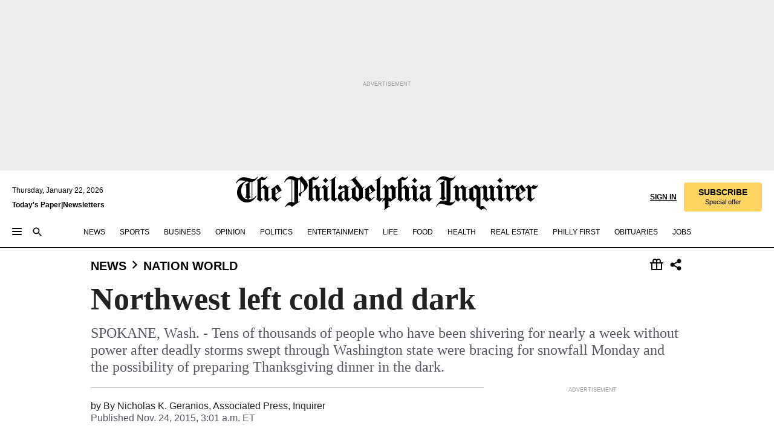

--- FILE ---
content_type: text/html; charset=utf-8
request_url: https://www.inquirer.com/philly/news/nation_world/20151124_Northwest_left_cold_and_dark.html
body_size: 34526
content:
<!DOCTYPE html><html lang="en"><head><link rel="preconnect" href="https://media.inquirer.com/"/><link rel="dns-prefetch" href="https://media.inquirer.com"/><link rel="preconnect" href="https://p543.inquirer.com/"/><link rel="dns-prefetch" href="https://p543.inquirer.com"/><link rel="stylesheet" type="text/css" href="https://htlbid.com/v3/inquirer-web.com/htlbid.css"/><script async="" src="https://htlbid.com/v3/inquirer-web.com/htlbid.js"></script><link rel="stylesheet" href="/pf/resources/dist/inquirer-light/css/style.css?d=1141"/><title>Northwest left cold and dark</title><link rel="apple-touch-icon-precomposed" sizes="57x57" href="https://media.inquirer.com/designimages/apple-touch-icon-57x57-precomposed.png"/><link rel="apple-touch-icon-precomposed" sizes="76x76" href="https://media.inquirer.com/designimages/apple-touch-icon-76x76-precomposed.png"/><link rel="apple-touch-icon-precomposed" sizes="120x120" href="https://media.inquirer.com/designimages/apple-touch-icon-60x60-precomposed@2x.png"/><link rel="apple-touch-icon-precomposed" sizes="152x152" href="https://media.inquirer.com/designimages/apple-touch-icon-76x76-precomposed@2x.png"/><link rel="apple-touch-icon-precomposed" sizes="180x180" href="https://media.inquirer.com/designimages/apple-touch-icon-60x60-precomposed@3x.png"/><link rel="icon" sizes="16x16" href="https://media.inquirer.com/designimages/apple-touch-icon-16x16-precomposed.png"/><link rel="icon" sizes="192x192" href="https://media.inquirer.com/designimages/touch-icon-192x192.png"/><link rel="apple-touch-icon-precomposed" href="https://media.inquirer.com/designimages/apple-touch-icon-precomposed.png"/><link rel="apple-touch-icon" href="https://media.inquirer.com/designimages/apple-touch-icon.png"/><meta name="robots" content="index, follow"/><meta name="googlebot-news" content="index"/><meta name="googlebot" content="index"/><meta name="copyright" content="(c) 2026 The Philadelphia Inquirer, LLC"/><meta name="distribution" content="global"/><meta name="rating" content="general"/><meta name="application-name" content="The Philadelphia Inquirer, LLC"/><meta property="og:site_name" content="Inquirer.com"/><meta name="viewport" content="width=device-width,minimum-scale=1,initial-scale=1,maximum-scale=1"/><meta name="arc_environment" content="fusion"/><meta property="fb:pages" content="6130721655"/><meta name="twitter:site" content="@PhillyInquirer"/><meta name="twitter:creator" content="@PhillyInquirer"/><meta property="og:locale" content="en_US"/><meta name="twitter:card" content="summary_large_image"/><script data-schema="Organization" type="application/ld+json">
        {
          "name": "The Philadelphia Inquirer, LLC",
          "url": "https://www.inquirer.com",
          "logo": "https://www.inquirer.com/pb/resources/dist/images/inquirer-logo-official-v2.svg",
          "sameAs": [
            "https://www.facebook.com/philadelphiainquirer/",
            "https://twitter.com/PhillyInquirer"
          ],
          "@type": "NewsMediaOrganization",
          "@context": "http://schema.org"
        }
      </script><script>
            var pmnAdmin = {};
            var PMNdataLayer = [{
              analytics: {}
            }];
          </script><link rel="canonical" href="https://www.inquirer.com/philly/news/nation_world/20151124_Northwest_left_cold_and_dark.html"/><meta property="og:title" content="Northwest left cold and dark"/><meta property="og:description" content="SPOKANE, Wash. - Tens of thousands of people who have been shivering for nearly a week without power after deadly storms swept through Washington state were bracing for snowfall Monday and the possibility of preparing Thanksgiving dinner in the dark."/><meta property="og:image"/><meta property="og:image:width" content="0"/><meta property="og:image:height" content="0"/><meta name="twitter:title" content="Northwest left cold and dark"/><meta name="twitter:description" content="SPOKANE, Wash. - Tens of thousands of people who have been shivering for nearly a week without power after deadly storms swept through Washington state were bracing for snowfall Monday and the possibility of preparing Thanksgiving dinner in the dark."/><meta name="twitter:image"/><meta name="cXenseParse:title" content="Northwest left cold and dark"/><meta property="article:section" content="Nation &amp; World, news, nation-world"/><meta name="author" content="By Nicholas K. Geranios, Associated Press"/><meta itemProp="description" name="description" content="SPOKANE, Wash. - Tens of thousands of people who have been shivering for nearly a week without power after deadly storms swept through Washington state were bracing for snowfall Monday and the possibility of preparing Thanksgiving dinner in the dark."/><meta name="og:url" content="https://www.inquirer.com/philly/news/nation_world/20151124_Northwest_left_cold_and_dark.html"/><meta property="article:modified_time" content="2018-11-23T20:03:27-05:00"/><meta name="date" content="2015-11-24T08:01:00Z"/><meta name="article_id" content="CYII3XIA4FDSNCW3Y5LREG2HJE"/><meta property="og:type" content="article"/><meta property="article:opinion" content="false"/><meta property="vf:unique_id" content="CYII3XIA4FDSNCW3Y5LREG2HJE"/><meta name="sailthru.tags" content="nation-&amp;-world,news,nation-world,Inquirer,wires"/><meta name="sailthru.author" content="By Nicholas K. Geranios, Associated Press"/><meta name="sailthru.date" content="2015-11-24T08:01:00Z"/><meta name="sailthru.title" content="Northwest left cold and dark"/><meta name="sailthru.description" content="SPOKANE, Wash. - Tens of thousands of people who have been shivering for nearly a week without power after deadly storms swept through Washington state were bracing for snowfall Monday and the possibility of preparing Thanksgiving dinner in the dark."/><meta name="sailthru.image.full"/><meta name="sailthru.image.thumb"/><script data-schema="NewsArticle" type="application/ld+json">
    {
      "@context": "http://schema.org",
      "@type": "NewsArticle",
      "mainEntityOfPage": {
        "@type": "WebPage",
        "@id": "https://www.inquirer.com/philly/news/nation_world/20151124_Northwest_left_cold_and_dark.html"
      },
      "headline": "Northwest left cold and dark",
      "thumbnailUrl": "",
      "articleSection": "news",
      "image": {
        "@type": "ImageObject",
        "url": "https://www.inquirer.com/resizer/_mMWDlY5tyNB8_fDmmbqUOR3y_4=/1200x0/center/middle/www.inquirer.com/resources/images/default-img.jpg",
        "height": 800,
        "width": 1200
      },
      "datePublished": "2015-11-24T03:01:00-05:00",
      "dateModified": "2015-11-24T03:01:00-05:00",
      "author": [{"@type":"Person","name":"By Nicholas K. Geranios"}],
      "isAccessibleForFree": false,
      "hasPart": {
        "@type": "WebPageElement",
        "isAccessibleForFree": false,
        "cssSelector" : ".article-body-paywall"
      },
      "isPartOf": {
        "@type": ["CreativeWork", "Product"],
        "name": "The Philadelphia Inquirer",
        "productID": "inquirer.com:basic"
      },
      "publisher": {
        "@type": "NewsMediaOrganization",
        "name": "The Philadelphia Inquirer",
        "logo": {
          "@type": "ImageObject",
          "url": "https://media.inquirer.com/designimages/inquirer-logo-amp.png",
          "width": 600,
          "height": 60
        }
      },
      "description": "SPOKANE, Wash. - Tens of thousands of people who have been shivering for nearly a week without power after deadly storms swept through Washington state were bracing for snowfall Monday and the possibility of preparing Thanksgiving dinner in the dark.",
      "keywords": [
        "articleID/CYII3XIA4FDSNCW3Y5LREG2HJE",
        "Type/Article",
        "target/Nation & World/news/nation-world",
        "NavLink/news"
      ],
      "identifier": {
        "@type": "PropertyValue",
        "propertyID": "articleID",
        "value": "CYII3XIA4FDSNCW3Y5LREG2HJE"
      }
    }
    </script><script data-schema="BreadcrumbList" type="application/ld+json">
                      {
                        "@context": "https://schema.org",
                        "@type": "BreadcrumbList",
                        "itemListElement": [{"@type":"ListItem","position":1,"name":"News","item":"https://www.inquirer.com/news"},{"@type":"ListItem","position":2,"name":"Nation World","item":"https://www.inquirer.com/news/nation-world"}]
                      }
                    </script><script src="https://cdn.cookielaw.org/scripttemplates/otSDKStub.js" data-domain-script="c6dea5ec-f3a5-432d-8d99-556d91c9726b" type="text/javascript" charset="UTF-8" data-dLayer-name="PMNdataLayer"></script><script src="https://cdn.speedcurve.com/js/lux.js?id=283407416" defer="" crossorigin="anonymous"></script><script type="application/javascript" id="polyfill-script">if(!Array.prototype.includes||!(window.Object && window.Object.assign)||!window.Promise||!window.Symbol||!window.fetch){document.write('<script type="application/javascript" src="/pf/dist/engine/polyfill.js?d=1141&mxId=00000000" defer=""><\/script>')}</script><script id="fusion-engine-react-script" type="application/javascript" src="/pf/dist/engine/react.js?d=1141&amp;mxId=00000000" defer=""></script><script id="fusion-engine-combinations-script" type="application/javascript" src="/pf/dist/components/combinations/light.js?d=1141&amp;mxId=00000000" defer=""></script>
<script>(window.BOOMR_mq=window.BOOMR_mq||[]).push(["addVar",{"rua.upush":"false","rua.cpush":"false","rua.upre":"false","rua.cpre":"false","rua.uprl":"false","rua.cprl":"false","rua.cprf":"false","rua.trans":"","rua.cook":"false","rua.ims":"false","rua.ufprl":"false","rua.cfprl":"false","rua.isuxp":"false","rua.texp":"norulematch","rua.ceh":"false","rua.ueh":"false","rua.ieh.st":"0"}]);</script>
                              <script>!function(e){var n="https://s.go-mpulse.net/boomerang/";if("False"=="True")e.BOOMR_config=e.BOOMR_config||{},e.BOOMR_config.PageParams=e.BOOMR_config.PageParams||{},e.BOOMR_config.PageParams.pci=!0,n="https://s2.go-mpulse.net/boomerang/";if(window.BOOMR_API_key="PPACB-T4Q7H-SPCW8-FS2AT-3JVSH",function(){function e(){if(!o){var e=document.createElement("script");e.id="boomr-scr-as",e.src=window.BOOMR.url,e.async=!0,i.parentNode.appendChild(e),o=!0}}function t(e){o=!0;var n,t,a,r,d=document,O=window;if(window.BOOMR.snippetMethod=e?"if":"i",t=function(e,n){var t=d.createElement("script");t.id=n||"boomr-if-as",t.src=window.BOOMR.url,BOOMR_lstart=(new Date).getTime(),e=e||d.body,e.appendChild(t)},!window.addEventListener&&window.attachEvent&&navigator.userAgent.match(/MSIE [67]\./))return window.BOOMR.snippetMethod="s",void t(i.parentNode,"boomr-async");a=document.createElement("IFRAME"),a.src="about:blank",a.title="",a.role="presentation",a.loading="eager",r=(a.frameElement||a).style,r.width=0,r.height=0,r.border=0,r.display="none",i.parentNode.appendChild(a);try{O=a.contentWindow,d=O.document.open()}catch(_){n=document.domain,a.src="javascript:var d=document.open();d.domain='"+n+"';void(0);",O=a.contentWindow,d=O.document.open()}if(n)d._boomrl=function(){this.domain=n,t()},d.write("<bo"+"dy onload='document._boomrl();'>");else if(O._boomrl=function(){t()},O.addEventListener)O.addEventListener("load",O._boomrl,!1);else if(O.attachEvent)O.attachEvent("onload",O._boomrl);d.close()}function a(e){window.BOOMR_onload=e&&e.timeStamp||(new Date).getTime()}if(!window.BOOMR||!window.BOOMR.version&&!window.BOOMR.snippetExecuted){window.BOOMR=window.BOOMR||{},window.BOOMR.snippetStart=(new Date).getTime(),window.BOOMR.snippetExecuted=!0,window.BOOMR.snippetVersion=12,window.BOOMR.url=n+"PPACB-T4Q7H-SPCW8-FS2AT-3JVSH";var i=document.currentScript||document.getElementsByTagName("script")[0],o=!1,r=document.createElement("link");if(r.relList&&"function"==typeof r.relList.supports&&r.relList.supports("preload")&&"as"in r)window.BOOMR.snippetMethod="p",r.href=window.BOOMR.url,r.rel="preload",r.as="script",r.addEventListener("load",e),r.addEventListener("error",function(){t(!0)}),setTimeout(function(){if(!o)t(!0)},3e3),BOOMR_lstart=(new Date).getTime(),i.parentNode.appendChild(r);else t(!1);if(window.addEventListener)window.addEventListener("load",a,!1);else if(window.attachEvent)window.attachEvent("onload",a)}}(),"".length>0)if(e&&"performance"in e&&e.performance&&"function"==typeof e.performance.setResourceTimingBufferSize)e.performance.setResourceTimingBufferSize();!function(){if(BOOMR=e.BOOMR||{},BOOMR.plugins=BOOMR.plugins||{},!BOOMR.plugins.AK){var n=""=="true"?1:0,t="",a="cj3w7zyxij7re2lsladq-f-7b49eb461-clientnsv4-s.akamaihd.net",i="false"=="true"?2:1,o={"ak.v":"39","ak.cp":"689028","ak.ai":parseInt("653835",10),"ak.ol":"0","ak.cr":9,"ak.ipv":4,"ak.proto":"h2","ak.rid":"ea5e267","ak.r":41994,"ak.a2":n,"ak.m":"dscr","ak.n":"ff","ak.bpcip":"18.119.111.0","ak.cport":39572,"ak.gh":"23.66.124.18","ak.quicv":"","ak.tlsv":"tls1.3","ak.0rtt":"","ak.0rtt.ed":"","ak.csrc":"-","ak.acc":"","ak.t":"1769101319","ak.ak":"hOBiQwZUYzCg5VSAfCLimQ==RIxOPirzMROB4Sa8uMkFGEzObmjD6ZaS7ikAPdxLyphG6Mxj4s/Y50VX2OFsjD97oFk69/uEVh4Nl+SsWtV9c+9srFX6a+G7QRAu9FVLv3mI30P7fF3r33NjSEhhJxvBigi6W8ddXGhkrL5bPIkb813YL/fYcqIju7SQOC7TzQvUPtui0QMa9JuVq4pRnOuV5O2+xgxtvtFehML5wWQPZ4ekd0Ic8/nR3rrHOk1SdXbSTE8297+xBQrq/MwDaCgWOI7Orv4pNFRKdhPgPRfX+gGuNPQtcvT0n6+u9+hKJziYiQ/YtFSeLfb6OdfAwo9pdH0FWzB1J9VJQoMhc8jMtDJs+DlW8APqN5uuleSYyJvwOq9qVgdK0AT03ehORWZ/S9swgu2OfHA2AN/FoCPsAhKwD6b/W8bCoZzhOO645qc=","ak.pv":"123","ak.dpoabenc":"","ak.tf":i};if(""!==t)o["ak.ruds"]=t;var r={i:!1,av:function(n){var t="http.initiator";if(n&&(!n[t]||"spa_hard"===n[t]))o["ak.feo"]=void 0!==e.aFeoApplied?1:0,BOOMR.addVar(o)},rv:function(){var e=["ak.bpcip","ak.cport","ak.cr","ak.csrc","ak.gh","ak.ipv","ak.m","ak.n","ak.ol","ak.proto","ak.quicv","ak.tlsv","ak.0rtt","ak.0rtt.ed","ak.r","ak.acc","ak.t","ak.tf"];BOOMR.removeVar(e)}};BOOMR.plugins.AK={akVars:o,akDNSPreFetchDomain:a,init:function(){if(!r.i){var e=BOOMR.subscribe;e("before_beacon",r.av,null,null),e("onbeacon",r.rv,null,null),r.i=!0}return this},is_complete:function(){return!0}}}}()}(window);</script></head><body><div>
                <script type="text/javascript">
                  function OptanonWrapper() { }
                </script>
              </div><noscript>
          <iframe src="https://www.googletagmanager.com/ns.html?id=GTM-M4NMCHW"
          height="0" width="0" style="display:none;visibility:hidden"></iframe></noscript><div id="fusion-app" class=""><div class="article-body article-body-paywall type-body-text"><a class="sr-only focus:not-sr-only active:not-sr-only hover:not-sr-only" href="#article-body">Skip to content</a><header id="app-bar" class="app-bar header top-0 sticky z-[11]"><div data-ad-name="article/top_banner_masthead" class="text-center container-column
          bg-[#ececec] overflow-hidden py-4 flex-col justify-center items-center flex min-h-[50px] md:min-h-[90px] lg:min-h-[250px]"><div class="type-button absolute z-0"><div class="advertisement-text font-light xxs:leading-5 xs:leading-none text-[9px] text-[#999] tracking-normal uppercase justify-center flex flex-row mb-1">Advertisement</div></div><div class="container-row justify-center w-full z-1"><div class="arcad bg-none my-0 mx-auto min-h-0 min-w-0 ad-responsive text-center "><div class="htlad-web-top_banner_masthead" data-unit="phl.news/nation-world/article/top_banner" data-targeting="{&quot;position&quot;:&quot;slider&quot;,&quot;position_type&quot;:&quot;slider_section&quot;}"></div></div></div></div><nav class="global-app-bar sticky top-0 border-solid z-[11] inset-x-0 border-b bg-white "><div class="h-[62px] flex flex-col max-w-[1240px] mx-auto px-5 justify-center relative lg:h-[127px] bg-white"><div class="static lg:relative"><div class="transition-all lg:w-[616px] left-0 flex flex-col
        overflow-hidden duration-200 absolute w-full top-16
        lg:left-8 shadow-md lg:top-[128px] h-0"><div class="flex flex-col bg-white space-y-3 p-3 shadow-md inq-dropdown-menu px-7 py-4 "><div class="relative"><input type="text" placeholder="Search" aria-required="false" aria-label="Search" id="search" class="font-grot10 border border-solid border-neutral-dark-gray focus:border-primary-blue active:border-primary-blue w-full px-6 py-3 text-4"/><div class="absolute top-1 right-1"><button class="cursor-pointer p-2 bg-transparent"><svg xmlns="http://www.w3.org/2000/svg" width="20" height="20" viewBox="0 0 24 24"><use href="#search-icon-circle"></use><use href="#search-icon-line"></use></svg></button></div></div></div></div></div><div class="flex flex-row flex-auto"><svg xmlns="http://www.w3.org/2000/svg" class="hidden"><defs><path d="M0 0h24v24H0z" fill="none" id="search-icon-circle"></path><path d="M15.5 14h-.79l-.28-.27C15.41 12.59 16 11.11 16 9.5 16 5.91 13.09 3 9.5 3S3 5.91 3 9.5 5.91 16 9.5 16c1.61 0 3.09-.59 4.23-1.57l.27.28v.79l5 4.99L20.49 19l-4.99-5zm-6 0C7.01 14 5 11.99 5 9.5S7.01 5 9.5 5 14 7.01 14 9.5 11.99 14 9.5 14z" id="search-icon-line"></path></defs></svg><div class="flex-1 flex items-center space-x-2 lg:hidden"><button type="button" role="button" aria-label="Full navigation" aria-haspopup="true" aria-expanded="false" class="flex flex-col h-3 w-4 p-0 rounded
      justify-center items-center group cursor-pointer bg-transparent"><div class="h-0.5 w-4 rounded-full transition ease
      transform duration-300 opacity-100 group-hover:opacity-50  bg-black"></div><div class="h-0.5 w-4 my-[3px] rounded-full
      transition ease transform duration-300 opacity-100 group-hover:opacity-50 bg-black"></div><div class="h-0.5 w-4 rounded-full transition
      ease transform duration-300 opacity-100 group-hover:opacity-50  bg-black"></div></button><button class="cursor-pointer p-2 mt-1 bg-transparent" aria-label="Search" aria-haspopup="true" aria-expanded="false"><svg xmlns="http://www.w3.org/2000/svg" width="20" height="20" viewBox="0 0 24 24"><use href="#search-icon-circle"></use><use href="#search-icon-line"></use></svg></button></div><div class="hidden flex-1 flex-col space-y-1 justify-center lg:flex lg:pt-3"><div class="flex flex-row items-center"><div aria-label="Thursday, January 22, 2026" class="text-3 mb-1 mr-1">Thursday, January 22, 2026</div></div><div class="flex gap-1 text-3 font-bold leading-3.5 "><a href="https://eedition.inquirer.com/" id="todayspaper" data-link-type="global-nav" aria-label="Print Copy of Today&#x27;s Paper" role="link" class="no-underline text-black">Today&#x27;s Paper</a>|<a class="no-underline text-black" href="https://www.inquirer.com/newsletters/" data-link-type="global-nav" aria-label="Newsletters" role="link">Newsletters</a></div></div><div class="flex-1 text-center justify-center items-center flex"><a data-link-type="global-nav" aria-label="The Philadelphia Inquirer - Go to homepage link" role="link" class="flex-1 relative w-[140px] sm:w-[325px] lg:w-[500px]" href="/"><div class="absolute left-0 right-0 h-full flex items-center text-black"><svg class="transition-all duration-500 w-[140px] mx-auto opacity-100 sm:opacity-0  w-[140px]" xmlns="http://www.w3.org/2000/svg" viewBox="0 0 1124.32 253.93" fill="currentColor"><path d="M290.15,136.89V155.6s13.26,11.37,18.47,14.68l19.9-16.58,3.32,3.79-36.95,32.68H293l-33.63-26.29v-2.13s4.5-1.18,4.5-2.61V104.67c0-1.66-5-3.55-5-3.55V99l47.37-34.11h2.84l28.18,40.74v1.89ZM292.29,86l-2.13,1.66v43.82l23-14.92Z"></path><path d="M589.13,190.19h-1.42l-23.45-18.95v-2.13s3.08-1.18,3.08-3.55V99.72s-9-8.76-14.92-12.08l-10.66,9V163s5.92,5.45,8.76,5.45a6.3,6.3,0,0,0,4-1.18l1.42,2.61L537.26,190.2h-1.42l-25.11-19.42v-2.13s4.74-1.89,4.74-3.55V93.81s-5.21-5.21-8.53-5.21c-1.89,0-3.55,1.42-5.68,3.32l-2.37-3.08L519.73,66.1h1.42s18.71,12.79,23,22l23.68-22h1.42L592.9,86.71,601.66,78l3.08,3.32L593.61,92.16V162.5s4.74,5.68,9,5.68c2.13,0,4.74-2.61,6.87-4.5l2.61,2.84Z"></path><path d="M770.86,168.34,747.5,190.19h-1.42l-23.45-20.84-8,7.34-3.32-3.55,10.66-9.47V94.51s-6.64-5.68-8.54-5.68-2.61,1.18-4.74,3.08l-2.13-3.08,22-22.74H730l21.32,18v2.37s-3.08,1.42-3.08,3.79V157s8.53,9.24,14,12.32l10.89-9.24V94s-8.05-5.92-9.71-5.92c-1.42,0-2.84,1.18-3.79,1.89l-1.9-2.84L777.8,66.09h1.42l20.61,17.29,6.63-5.92L809.78,81,799.36,91v69.87s7.82,7.34,10.66,7.34c1.9,0,5.45-3.79,7.58-5.68l2.61,2.84-24.16,24.87h-1.42Z"></path><path d="M853.83,190.19h-1.42l-24.63-18.95v-2.13s4.26-1.18,4.26-3.55V97.82s-6.4-6.63-11.84-10.18l-3.79,3.55-2.84-3.08,21.79-22.26h1.42l20.84,18.71,8.76-8.76,3.08,3.32L858.33,90v72.47s5,5.45,9.47,5.45c1.9,0,5-3.08,7.11-5l2.37,3.08ZM845.78,52.1h-2.13s-9.47-10.66-17.76-17.05V32.92a83.15,83.15,0,0,0,17.05-17.76h2.13s8.76,10.42,17.76,17.53v2.13A107.19,107.19,0,0,0,845.78,52.1Z"></path><path d="M940.52,97.58c-6.63,0-12.55-2.37-18.47-8.29H918.5v73s9,6.63,11.6,6.63c1.9,0,10.66-7.58,12.79-9.47l3.08,3.08-30.79,27.71h-1.42l-25.34-19.42v-2.13s3.79-1.89,3.79-3.55V94.75s-6.16-5.45-9-6.39c-1.9,0-3.08,1.42-5.21,3.32l-2.84-2.84L896.48,66.1h1.66l20.37,18,15.63-18h2.13s7.1,8.76,15.87,8.76c5.21,0,10.42-1.18,14.21-7.11l2.84,1.42C964.67,78.87,951.65,97.58,940.52,97.58Z"></path><path d="M986.94,136.89V155.6s13.26,11.37,18.47,14.68l19.89-16.58,3.32,3.79-36.95,32.68h-1.89L956.15,163.9v-2.13s4.5-1.18,4.5-2.61V104.69c0-1.66-5-3.55-5-3.55V99l47.37-34.11h2.84l28.19,40.74v1.89ZM989.07,86l-2.13,1.66v43.82l23-14.92Z"></path><path d="M1095.65,97.58c-6.63,0-12.55-2.37-18.47-8.29h-3.55v73s9,6.63,11.6,6.63c1.9,0,10.66-7.58,12.79-9.47l3.08,3.08-30.79,27.71h-1.42l-25.34-19.42v-2.13s3.79-1.89,3.79-3.55V94.75s-6.16-5.45-9-6.39c-1.9,0-3.08,1.42-5.21,3.32l-2.84-2.84,21.32-22.74h1.66l20.37,18,15.63-18h2.13s7.1,8.76,15.87,8.76c5.21,0,10.42-1.18,14.21-7.11l2.84,1.42C1119.8,78.87,1106.78,97.58,1095.65,97.58Z"></path><path d="M185,26.52V90.23l.24.24,25.82-24.4h1.42l23.68,20.61,8.76-8.76L248,80.76,236.87,92.13v70.34s4.74,5.68,9,5.68c2.37,0,5.68-3.55,7.82-5.68l2.84,2.84-25.11,24.87H230l-22.5-18.71v-2.13s3.08-1.18,3.08-3.55V100s-7.82-8-14.21-12.08L185,97.82v63.71c.47,1.18,5,7.11,12.79,7.11l.47,2.61L179.55,190.2h-1.42l-23.92-18.95v-2.13s4.5-1.89,4.5-3.55V37.67c0-2.84-5.21-3.55-5.21-3.55V31.51c18.71-10.42,37.66-25.58,37.66-25.58h1.66s21.37,19.86,36.47-2.84L233.08,5C206.8,50.67,185,26.52,185,26.52Z"></path><path d="M699.79,227.44l-.26-137.62,10.7-10.44-3.06-3.31-10.69,9.67-28-20.62h-1.53l-52.7,34.37V101a17.82,17.82,0,0,1,4.85,2.36,2.34,2.34,0,0,1,.71.94s0,.05,0,.51v53.74a1.29,1.29,0,0,1-.37,1s-.92,1.22-4.72,2.22v1.53l32.08,27h1.53l22.4-25.46h.51l.26,2.68-.35,55.86,35.23,27.5h1.78s19.3-22.64,36.67,3.06l3-2S723,205.59,699.79,227.44Zm-28.52-69.75-9.42,9.67c-3.29-1.53-13.75-12-13.75-12V86.49l1-.76c4.43,2.37,22.15,17.06,22.15,17.06v54.9Z"></path><path d="M120.33,169.06V44.42C147,38.2,160.78,8.79,160.78,8.79l-4-2.16a27,27,0,0,1-7.5,9.79c-10.35,8-20.07,7.47-36,5a98.05,98.05,0,0,1-11.6-2.69c-5.19-1.4-8.12-2.28-8.12-2.28-17.1-5-24.74-5.63-24.74-5.63-8.67-1-13.82-1-16.8-.63a35.24,35.24,0,0,0-3.82.63c-12.87,3-22.62,10-30,17A76,76,0,0,0,0,54.82l3.77,2A59.7,59.7,0,0,1,7.06,51a44.79,44.79,0,0,1,9.18-10.64,29.7,29.7,0,0,1,8.1-4.87,24.9,24.9,0,0,1,8-1.94c6.88-.63,18,.67,27,2.3,8.15,1.48,14.56,3.27,14.56,3.27C-9.31,70.84,10.7,141.8,10.7,141.8a73.15,73.15,0,0,0,31.5,43.58A69.91,69.91,0,0,0,57,192.54,68.51,68.51,0,0,0,72.56,196a78.56,78.56,0,0,0,16-.19A70.54,70.54,0,0,0,107.82,191a64.8,64.8,0,0,0,9.8-5,84.07,84.07,0,0,0,21.5-19.26,131.28,131.28,0,0,0,13.48-20.66L148.71,144C137,164.43,120.33,169.06,120.33,169.06ZM66.07,158.41l2.8,3,4-2.93L90,173.05a55.29,55.29,0,0,1-13.66-2.2,42.32,42.32,0,0,1-7.63-3,48.84,48.84,0,0,1-12.3-9.1,61.29,61.29,0,0,1-6.08-7.28,55.19,55.19,0,0,1-5.91-10.69,61.74,61.74,0,0,1-3-8.85,72.08,72.08,0,0,1-1.64-8.25,85.79,85.79,0,0,1-.77-12.64s0-4.37.52-9.47a80.83,80.83,0,0,1,1.68-10.51,79.34,79.34,0,0,1,4.58-14.3,76.39,76.39,0,0,1,9.63-16.32A71.79,71.79,0,0,1,79.79,40.74s9.52,2.31,18.06,4L66,68.6l2.79,3,5.63-4.22a2.44,2.44,0,0,1,.33.47,7.82,7.82,0,0,1,.74,1.85s.08.31.19.77a32.74,32.74,0,0,1,.59,3.69c.1,1.07.25,2.53.33,4,.06,1.23.06.82.15,3.73,0,.46.07,1.71.07,3.38,0,3,0,7.23-.08,10.85,0,3.85,0,4,0,4l0,18-.08,29.51v2.83l-10.65,8M102.81,45.7a44.78,44.78,0,0,0,13.53-.48V170.36a58.59,58.59,0,0,1-11.61,2.24c-2.23.28-7.26.48-7.26.48-2.57.18-7.44,0-7.44,0l18.24-16.55a18.12,18.12,0,0,1-6.72-8,11.19,11.19,0,0,1-.4-1.25,10.37,10.37,0,0,1-.26-1.67c0-.54,0-1.05,0-1.44v-.72l0-7.22,0-89"></path><path d="M517.57,180.94,514,178.78a26.53,26.53,0,0,1-6.64,9.79c-9.16,8-17.76,7.47-31.84,5-.69-.12-1.33-.25-2-.39.58-.9,1.15-1.9,1.72-3A35.91,35.91,0,0,0,479,177.89c.45-4.77.54-8.8.54-8.8l.88-32.3.24-39.63V38l1.08-.24c23.61-6.22,35.8-35.63,35.8-35.63L514,0a26.53,26.53,0,0,1-6.64,9.79c-9.16,8-17.76,7.47-31.84,5a78.31,78.31,0,0,1-10.26-2.69c-4.59-1.4-7.19-2.28-7.19-2.28-15.13-5-21.89-5.63-21.89-5.63-7.67-1-12.23-1-14.86-.63a28,28,0,0,0-3.38.63c-11.39,3-20,10-26.51,17a77.9,77.9,0,0,0-16.15,27l3.34,2a62.21,62.21,0,0,1,2.91-5.89,43.31,43.31,0,0,1,8.13-10.64,25.53,25.53,0,0,1,7.17-4.87,20,20,0,0,1,7.1-1.94c6.09-.63,15.9.67,23.85,2.3,4.26.87,8,1.85,10.3,2.51L400.85,59.38,404,62.67l4.79-3.49s3.06,1.31,2.81,27.13l-.1,72.87-1.17.8-9.47,6.9,3.13,3.3,4-2.92,17.51,14.86h0a28.34,28.34,0,0,0-4.1.22A28,28,0,0,0,418,183c-11.39,3-20,10-26.51,17a77.9,77.9,0,0,0-16.15,27l3.34,2a62.21,62.21,0,0,1,2.91-5.89,43.31,43.31,0,0,1,8.13-10.64,25.53,25.53,0,0,1,7.17-4.87,20,20,0,0,1,7.1-1.94c6.09-.63,15.9.67,23.85,2.3,7.21,1.48,12.88,3.27,12.88,3.27,19.31,5.72,30.36,10.41,47,3.24C507,206.12,517.57,180.94,517.57,180.94Zm-92.07,1.14L446.45,165l-4.78-4.31a14.69,14.69,0,0,1-4.21-9.94V37.58l5.69-4.37,2.76.87s2.52.69,6,1.6V170c.13,9.19-.67,14.19-1.14,16.33-10-2.91-14.59-3.36-14.59-3.36a91.37,91.37,0,0,0-10.47-.85Z"></path></svg></div><div class="absolute left-0 right-0 h-full flex items-center text-black"><svg class="transition-all duration-500 sm:w-[325px] mx-auto opacity-0 sm:opacity-100  lg:w-[500px]" xmlns="http://www.w3.org/2000/svg" viewBox="0 0 1249.3 142.76" fill="currentColor"><g><g><path d="M550.35,77V87.48s7.49,6.44,10.34,8.24l11.23-9.29,2,2.1L553.05,107h-1L533,92.12V90.93s2.55-.6,2.55-1.5V58.87c0-1-2.7-2.1-2.7-2.1v-1.2L559.49,36.4H561l15.87,22.92v1Zm1.2-28.77-1.2,1.05V73.85l12.88-8.39ZM594.39,107h-.9L579.86,96.32v-1.2s2.25-.75,2.25-2.1V18.13L582,18l-4.5,2.24-.89-2.09c9.43-5.7,23.66-16,23.66-16l1.35,1.79s-4.79,3.45-4.79,7V91.23s3.29,2.84,5.09,2.84c1,0,2.4-1.2,3.6-2.24l1.64,1.79Zm150,0h-.9L729.66,96.32v-1.2s2.39-.75,2.39-2.1V55a43.15,43.15,0,0,0-6.74-5.7l-2.09,1.95-1.5-1.8L733.85,37h.9l11.68,10.49,5-5,1.64,2-6.14,6.14V91.38s2.7,3,5.25,3c1,0,2.84-1.65,4-2.69l1.35,1.64Zm-4.5-77.74h-1.2a95.73,95.73,0,0,0-10-9.59v-1.2a45.23,45.23,0,0,0,9.58-10h1.2a74,74,0,0,0,10,9.89v1.19a60.87,60.87,0,0,0-9.59,9.74M948.21,107h-.75L934.28,96.32v-1.2s1.65-.75,1.65-2.1V56s-5.1-4.94-8.39-6.74l-6,4.95V91.68s3.29,3,4.94,3a4,4,0,0,0,2.25-.6l.74,1.35L919,107h-.75L904.17,96v-1.2s2.55-1,2.55-1.95V52.73s-2.85-3-4.8-3c-1,0-1.95.9-3.14,2l-1.35-1.8,11.68-12.73h.9s10.49,7.19,12.88,12.28l13.34-12.28H937l13.34,11.53,4.94-4.94,1.8,1.95-6.29,6.14V91.38s2.69,3.14,5.09,3.14c1.2,0,2.7-1.5,3.89-2.55l1.35,1.65Zm102.16-12.28-13,12.28h-.9l-13.18-11.68-4.5,4L1017,97.37l6-5.4V53s-3.75-3.15-4.8-3.15-1.49.75-2.69,1.8l-1.2-1.8,12.43-12.73h.75l12,10v1.34s-1.79.9-1.79,2.1v37.6s4.79,5.24,7.94,7l6.14-5.24V52.88s-4.5-3.45-5.54-3.45c-.75,0-1.5.75-2.1,1.2L1043,49l11.38-11.83h.75l11.54,9.74,3.74-3.45,2,2.1-5.84,5.54v39.4s4.34,4,6,4c1,0,3-2.1,4.19-3.14l1.5,1.49L1064.6,107h-.75ZM1097.11,107h-.75l-13.93-10.63v-1.2s2.39-.75,2.39-2.1V55a47.17,47.17,0,0,0-6.59-5.7l-2.1,1.95-1.64-1.8L1086.77,37h.75l11.68,10.49,5-5,1.79,2-6.29,6.14V91.38s2.85,3,5.4,3c1,0,2.69-1.65,3.89-2.69l1.35,1.64Zm-4.5-77.74h-1.2a95.73,95.73,0,0,0-10-9.59v-1.2a45.23,45.23,0,0,0,9.58-10h1.2a74,74,0,0,0,10,9.89v1.19a68.72,68.72,0,0,0-9.59,9.74m53.33,25.62a14.29,14.29,0,0,1-10.49-4.65h-1.94V91.23S1138.6,95,1140,95c1.2,0,6.14-4.34,7.34-5.39l1.65,1.8L1131.56,107h-.75L1116.58,96v-1.2s2.1-1,2.1-1.95V53.18s-3.45-3-5.1-3.6c-1,0-1.64.9-2.84,2l-1.65-1.65,12-12.73h.9l11.54,10,8.83-10h1.2s3.9,4.94,8.84,4.94c3,0,5.84-.75,8.09-4l1.5.75c-2.55,5.54-9.89,16-16,16M1172,77V87.48s7.49,6.44,10.34,8.24l11.24-9.29,1.79,2.1L1174.7,107h-1l-19-14.83V90.93s2.54-.6,2.54-1.5V58.87c0-1-2.69-2.1-2.69-2.1v-1.2L1181,36.4h1.65l15.88,22.92v1Zm1.2-28.77-1.2,1.05V73.85l12.89-8.39Zm59.92,6.6c-3.74,0-7-1.35-10.33-4.65h-2.1V91.23s5.09,3.74,6.59,3.74c1,0,6-4.34,7.19-5.39l1.8,1.8L1218.89,107h-.75L1203.91,96v-1.2s2.1-1,2.1-1.95V53.18s-3.45-3-5.09-3.6c-1.05,0-1.8.9-3,2l-1.5-1.65,12-12.73h.9l11.39,10,8.84-10h1.19s4,4.94,9,4.94c2.85,0,5.84-.75,7.94-4l1.65.75c-2.55,5.54-9.89,16-16.18,16m-573-2.55V86.73c0,1,2.7,1.8,2.7,1.8v1L638.28,107.1h-.75a29.51,29.51,0,0,0-6.44-3l-.15.15V126l.15.15,4.35-2.1,1,1.65c-13.18,8.69-23.51,16-23.51,16l-.9-1.35s3.14-2.7,3.14-5.09V101.41c-3.44.3-6.74.75-8.54,6.14l-1.34-.3c0-7.34,3.14-13.33,9.88-16.17V53.33s-3.44-3.75-5.54-3.75c-1.35,0-3.3,2.25-4.49,3.45l-1.5-1.5,14.08-15h.9s11.53,7.79,13.48,13.33L644.57,36.7h.75L659.7,49.43,664.94,44l1.65,1.8Zm-15.88,4.79s-5.39-5.09-8.83-7l-4.35,4.35v35.5c4.49,1.35,7.64,2,13,6.59l.15-.15Zm40.9-42.24s12.28,13.63,27-12.13L710,1.65c-8.54,12.73-20.52,1.65-20.52,1.65h-.9a178.85,178.85,0,0,1-21.12,14.38v1.49s2.85.3,2.85,1.95V93c0,1-2.55,2.1-2.55,2.1v1.2L681.27,107H682l10.64-10.63-.3-1.5a8.46,8.46,0,0,1-7.19-4V55l6.44-5.55a54.19,54.19,0,0,1,7.94,6.74v37c0,1.35-1.8,2.1-1.8,2.1v1.2L710.48,107h.75l14.08-14.08-1.5-1.49c-1.19,1.19-3.14,3.14-4.49,3.14-2.4,0-4.94-3.14-4.94-3.14V51.83l6.14-6.44-1.65-1.65-4.94,4.94L700.6,37.15h-.75L685.32,50.78l-.15-.15Zm325.35,113.1c13-12.29,27,13.78,27,13.78l-1.65,1c-9.74-14.38-20.67-1.65-20.67-1.65h-1l-19.77-15.58.15-31.31-.15-1.5h-.15L981.46,107h-.75L962.59,91.83v-.9a6.78,6.78,0,0,0,2.7-1.2.53.53,0,0,0,.15-.6V58.57c0-.3-.45-.45-.45-.45a8.56,8.56,0,0,0-2.7-1.35v-.9L992,36.55h.9l15.73,11.68,6-5.54,1.8,2-6,5.84ZM994.35,88.68V57.82s-9.89-8.39-12.44-9.59l-.6.3v38.8s6,5.84,7.79,6.74Zm-204-51.53c-15.28,15.43-20.07,0-20.07,0h-1.2l-8.84,12.73v.6c1.35,2.55,3.75,6.14,9.29,6.14,4.5,0,8.24-5.84,10.79-8.39l6.59,5.1v9.14c-14.53,1-27.71,9.28-27.71,24.41,0,10.49,6.59,17.53,15,20.07h1l11.54-10.48h.15L798.41,107h.75l13.63-13.18L811.45,92c-1.2,1-2.7,2.4-3.9,2.4-2.55,0-5.84-4-5.84-4V50.48l6-5.84-1.65-1.8-4.34,3.9-10.49-9.59Zm-3.44,28V93.32s-1.5,1.8-5.09,1.8c-4.35,0-7.79-5.84-7.79-14.53s4.34-13.78,12.88-15.43m41-38.2,2,1.2C832.42,21.57,837.81,15,847,15a62.32,62.32,0,0,1,16.32,2.85l-21,15.42,1.8,2,2.7-2c.15,0,1.5,1.2,1.5,15.28v40.9l-6,4.34,1.8,2,2.25-1.65,9.73,8.24c-13.48,0-24.11,13.93-28.16,25.32l2,1.19c2.7-6.74,7.34-13.33,16.63-13.33,12.28,0,26.36,7.19,36.1,7.19,11.53,0,21.27-11.23,25.31-21l-1.94-1.2a14.29,14.29,0,0,1-13.63,9.29,45.9,45.9,0,0,1-8.09-1h-.45a1.13,1.13,0,0,0-.6-.15c1.94-3,2.54-4.94,3.14-9.29.9-7,.9-20.37.9-29.95V21.27c13.33-3,19.92-18.42,20.67-20.07L906,0c-2.4,6-7.49,9.14-14.23,9.14-11.24,0-23.52-7.34-34-7.34-15.58,0-25.31,13.48-29.81,25.16m28.31,75.35,11.69-9.59c-2.7-2.09-5.09-4.49-5.09-7.94V21.12l3.29-2.55a39,39,0,0,0,4.94,1.5v75.5a85,85,0,0,1-.6,9.14,57.4,57.4,0,0,0-14.23-2.4M163.28,77l26.51-16.63v-1L173.91,36.4h-1.64L145.6,55.57v1.2s2.85,1,2.85,2.1V89.43c0,.9-2.55,1.5-2.55,1.5v1.19L164.78,107H166l20.68-18.42-1.8-2.1-11.24,9.29c-2.84-1.8-10.33-8.24-10.33-8.24Zm1.2-28.77,11.68,17.23-12.88,8.39V49.28ZM375.84,107,389,93.32l-1.35-1.64c-1.2,1-3,2.69-4,2.69-2.55,0-5.25-3-5.25-3V50.63l6.3-6.14-1.8-2-4.94,5L366.25,37h-.9L353.22,49.43l1.5,1.8L357,49.28a47.51,47.51,0,0,1,6.6,5.7V93c0,1.35-2.4,2.1-2.4,2.1v1.2L374.94,107Zm-4.5-77.74a60.87,60.87,0,0,1,9.59-9.74V18.28a73.67,73.67,0,0,1-10-9.89h-1.2a45.4,45.4,0,0,1-9.59,10v1.2a96.3,96.3,0,0,1,10,9.59ZM407.45,107h-.9L392.92,96.32v-1.2s2.24-.75,2.24-2.1V18.13L395,18l-4.34,2.24-1.05-2.09c9.44-5.7,23.67-16,23.67-16l1.5,1.79s-4.8,3.45-4.8,7V91.23s3.15,2.84,4.95,2.84c1,0,2.39-1.2,3.59-2.24l1.65,1.79ZM104.11,14.83v35.8l.15.15,14.53-13.63h.75l13.33,11.53,4.94-4.94,1.65,1.65-6.14,6.44V91.38s2.55,3.14,4.94,3.14c1.35,0,3.3-2,4.5-3.14l1.49,1.49L130.17,107h-.75L116.69,96.47v-1.2s1.8-.75,1.8-2.1v-37a54.19,54.19,0,0,0-7.94-6.74L104.11,55v35.8a8.46,8.46,0,0,0,7.19,4l.3,1.5L101,107h-.75L86.73,96.32v-1.2s2.55-1.05,2.55-2.1V21.12c0-1.65-2.85-1.95-2.85-1.95V17.68A178.85,178.85,0,0,0,107.55,3.3h.9s12,11.08,20.52-1.65l2.1,1.05c-14.68,25.76-27,12.13-27,12.13m212.56,0v35.8l.15.15,14.53-13.63h.75l13.33,11.53,4.94-4.94,1.8,1.65-6.29,6.44V91.38s2.55,3.14,5.09,3.14c1.2,0,3.15-2,4.35-3.14L357,92.87,342.73,107H342L329.25,96.32v-1.2s1.8-.6,1.8-2v-37a61.18,61.18,0,0,0-7.94-6.89L316.67,55v35.8a8.48,8.48,0,0,0,7.19,4l.3,1.5L313.52,107h-.75L299.29,96.32v-1.2s2.55-1.2,2.55-2.1V21.12c0-1.65-2.85-1.95-2.85-1.95V17.68A178.85,178.85,0,0,0,320.11,3.3h.9s12.14,11.08,20.53-1.65l2.09,1.05c-14.68,25.76-27,12.13-27,12.13M452.83,37.15c-15.28,15.43-20.07,0-20.07,0h-1.2l-9,12.73v.6c1.5,2.55,3.9,6.14,9.29,6.14,4.65,0,8.24-5.84,10.79-8.39l6.74,5.1v9.14c-14.68,1-27.71,9.28-27.71,24.41A20.22,20.22,0,0,0,436.51,107h1.19l11.39-10.48h.3L460.77,107h.9l13.48-13.18L473.81,92c-1.2,1-2.55,2.4-3.75,2.4-2.55,0-5.84-4-5.84-4V50.48l6-5.84-1.8-1.8-4.19,3.9-10.64-9.59Zm-3.44,28V93.32a7.25,7.25,0,0,1-5.24,1.8c-4.2,0-7.64-5.84-7.64-14.53s4.34-13.78,12.88-15.43m-192,42.39,4.49-2.54,1.2,2.09-31.6,21.28c-4.05-5.1-8.39-6.9-12.29-6.9-5.84,0-10.78,3.9-13.18,8.09-.6-.3-2.1-1-2.25-1.19.9-2.25,9.44-22,26.82-20.53V15.13a34.09,34.09,0,0,0-9.59-1.5c-12.88,0-18.13,12-18.58,13.48l-2.54-1.94C205.37,13.93,214.81.9,229.49.9c10.63,0,18.27,7.79,30,9.14l13-8.84h1c2.09,7.79,23.52,21.27,23.52,38.05,0,13.48-13.64,23.51-22.47,30-4.5,3.29-6.15,8.23-6.15,13.48a8.36,8.36,0,0,0,.3,2.39l-.89.6c-.9-.3-8.39-3.14-8.39-9.28,0-3.75,2.84-5.85,6.74-7V21.12c-1.95-2.84-3.15-4.64-4.8-7.49-1.34.45-2.84,2.4-3.29,5.39a92.7,92.7,0,0,0-.75,12.59Zm-24.57.9,8.69,2.4V19.62L232.78,16Zm49.89-59.17c0-9.28-8.84-18.57-14.24-25.76V68.76c10.19-3,14.24-9.44,14.24-19.48M67.71,95c.9-.3,9.43-2.55,16-14.08l2.09,1.2C77.29,99,64.11,110.4,43.89,110.4c-20.67,0-39.1-19.47-39.1-39.55,0-12.88,3.9-36.4,36.85-49-1.2-.3-12-3.15-21.42-3.15-8.69,0-14.38,5.7-18.12,13.19L0,30.71C5.39,17.38,17.83,5.54,33,5.54c13.18,0,25.76,7.34,38.94,7.34,7.94,0,13.33-2.84,16.33-9.28l2.25,1.34c-.6,1.35-7.79,16.18-22.77,19.93ZM37.15,89l6-4.35V47.93c0-1.49,0-8.38-1.2-10L38.8,40.15,37.15,38.5l18-13.33L44.94,22.92C29.51,30.26,22,46,22,62.17c0,19.92,11.23,35.05,28.61,35.05L41,89.13,38.8,90.78ZM57.82,25.62l-1,.89V81.34c0,3,1.95,5.09,4.2,6.59L50.63,97.22c2.25.15,2.7.15,3.75.15a40.45,40.45,0,0,0,11.08-1.65V25.32a19,19,0,0,1-4.49.44,21.56,21.56,0,0,1-3.15-.14m417.33-5.4L479.5,18l18.12,23.36L476.5,55.57v1.2c1.65,0,3,.6,3,2.1V86.73c0,.9-1.35,1.65-2.85,1.65v1.2l25.17,17.52h.75l24.56-17.52v-1.2c-1.2,0-2.69-1-2.69-1.95V52.88l6.89-7.19L529.68,44l-5.24,5.24-30-38.49c0-3.6,4.79-6.9,4.79-6.9l-1.5-1.79s-14.23,10.33-23.67,16Zm33.41,35.2v39l-13.18-9.29V46.59l4-3Z"></path></g></g></svg></div></a></div><div class="flex-1 flex items-center justify-end lg:pt-3"><div class="text-right"><div class="w-full font-grot10"><a aria-haspopup="true" aria-expanded="false" aria-label="Signin/Signup" data-link-type="global-nav" class="cursor-pointer font-bold uppercase lg:hidden text-3 grid justify-end flex-wrap sm:flex leading-3.5"><span class="inline-block whitespace-nowrap">Sign In / </span><span class="inline-block whitespace-nowrap">Sign Up</span></a><div class="subscribe-btn w-full flex-row items-center space-x-3 lg:flex hidden"><a class="cursor-pointer font-bold text-3 text-neutral-black hidden lg:inline transition-all duration-500 ease-in-out opacity-1 auth0-log-in login-btn sign-in align-middle uppercase underline xxl:text-3.5" role="link" aria-label="Sign in" data-link-type="global-nav">Sign in</a><a class="subscribe no-underline" role="link" aria-label="Subscribe" data-link-type="global-nav" href="https://www.inquirer.com/subscribe_today/"><button class="transition-all duration-300 ease-out rounded cursor-pointer font-grot10 py-2 px-6 text-neutral-black signup-wrapper hidden lg:inline-block relative whitespace-no-wrap text-[.875rem] uppercase bg-[#fed561] border border-[#fed561] test-subscribe-btn leading-4 overflow-hidden" data-link-type="global-nav" style="background-color:#fed561;border-color:#fed561;color:#000000" role="button"><b>SUBSCRIBE</b><div class="transition-all text-[11px] duration-[250ms] ease-in-out offer-language font-light normal-case
                        tracking-normal overflow-hidden ">Special offer</div></button></a></div></div><div class="static lg:relative z-1"><div class="transition-all left-0 lg:left-auto lg:right-0 flex overflow-hidden duration-200 absolute w-full top-16 justify-center bg-white  lg:w-auto lg:top-0 shadow-md  h-0"><div class="w-full sm:w-[400px] lg:w-[254px]"><div class="flex flex-col justify-center items-center shadow-none inq-dropdown-menu p-3 pb-5 sm:mx-auto "><div class="flex justify-center items-center space-x-2"><svg xmlns="http://www.w3.org/2000/svg" width="12" height="12" viewBox="0 0 12 12" version="1.1"><g stroke="none" stroke-width="1" fill="none" fill-rule="evenodd"><g id="tooltip"><circle fill="#1A6AFF" cx="6" cy="6" r="6"></circle><rect fill="#FFFFFF" x="5.25" y="2" width="1.5" height="5"></rect><rect fill="#FFFFFF" x="5.25" y="8" width="1.5" height="1.5"></rect></g></g></svg><div class="text-2.5 info-link" role="link" aria-label="Keep reading by creating a &lt;b&gt;free&lt;/b&gt; account or signing in.">Keep reading by creating a <b>free</b> account or signing in.</div></div><button aria-label="Sign in/Sign up" class="inq-button-ds cursor-pointer font-grot10 !normal-case !text-md !leading-5 min-h-[40px] px-6 py-2.5 !font-medium 
    text-white inline-flex 
    justify-center items-center text-center 
    not-italic rounded 
    box-border focus:ring-4 
    transition-all duration-300 ease-out bg-blue-mid hover:bg-blue-dark focus:ring-blue-dark auth0-log-in login-btn w-full sm:w-auto sm:min-w-[190px] lg:min-w-0 my-2" data-link-type="global-nav">Sign in/Sign up</button><form class="flex justify-center items-center w-full sm:w-auto " action="https://www.inquirer.com/subscribe_today/"><button aria-label="Subscribe" class="inq-button-ds cursor-pointer font-grot10 !normal-case !text-md !leading-5 min-h-[40px] px-6 py-2.5 !font-medium 
    text-white inline-flex 
    justify-center items-center text-center 
    not-italic rounded 
    box-border focus:ring-4 
    transition-all duration-300 ease-out inq-button-ds--secondary bg-transparent hover:bg-transparent !border !border-solid !text-black border-black hover:border-gray-mid-neutral
      focus:!bg-white focus:ring-4 focus:ring-silversand
      active:ring-0 active:!bg-gray-mid-neutral active:!text-white lg:!hidden w-full sm:w-auto sm:min-w-[190px] lg:min-w-0 my-2" data-link-type="global-nav">Subscribe</button></form><form class="flex justify-center items-center w-full sm:w-auto lg:hidden" action="https://www.inquirer.com/donate/"><button aria-label="Support local news" class="inq-button-ds cursor-pointer font-grot10 !normal-case !text-md !leading-5 min-h-[40px] px-6 py-2.5 !font-medium 
    text-white inline-flex 
    justify-center items-center text-center 
    not-italic rounded 
    box-border focus:ring-4 
    transition-all duration-300 ease-out inq-button-ds--secondary bg-transparent hover:bg-transparent !border !border-solid !text-black border-black hover:border-gray-mid-neutral
      focus:!bg-white focus:ring-4 focus:ring-silversand
      active:ring-0 active:!bg-gray-mid-neutral active:!text-white support-local-news-btn w-full sm:w-auto sm:min-w-[190px] lg:min-w-0 my-2" data-link-type="global-nav">Support local news</button></form><a href="#" aria-label="Sign out" class="inq-button-ds cursor-pointer font-grot10 !normal-case !text-md !leading-5 inq-button-ds--link decoration-1 underline-offset-1 text-black h-auto text-center mt-2 hidden logout-btn" data-link-type="global-nav">Sign out</a></div></div></div></div></div></div></div><div class="flex transition-all duration-250 flex-row h-0 overflow-hidden items-center lg:h-[52px]"><div class="flex-1 lg:flex items-center space-x-2 hidden "><button type="button" role="button" aria-label="Full navigation" aria-haspopup="true" aria-expanded="false" class="flex flex-col h-3 w-4 p-0 rounded
      justify-center items-center group cursor-pointer bg-white"><div class="h-0.5 w-4 rounded-full transition ease
      transform duration-300 opacity-100 group-hover:opacity-50  bg-black"></div><div class="h-0.5 w-4 my-[3px] rounded-full
      transition ease transform duration-300 opacity-100 group-hover:opacity-50 bg-black"></div><div class="h-0.5 w-4 rounded-full transition
      ease transform duration-300 opacity-100 group-hover:opacity-50  bg-black"></div></button><button class="cursor-pointer p-2 mt-1 bg-transparent" aria-label="Search" aria-haspopup="true" aria-expanded="false"><svg xmlns="http://www.w3.org/2000/svg" width="20" height="20" viewBox="0 0 24 24"><use href="#search-icon-circle"></use><use href="#search-icon-line"></use></svg></button></div><div class="flex overflow-hidden items-center"><div class="flex-wrap justify-center flex overflow-hidden h-4 transition-all duration-500 ease-in-out"><a data-link-type="header-nav-main" aria-label="News" role="link" class="uppercase no-underline text-black cursor-pointer text-3 mx-6" href="/news/">News</a><a data-link-type="header-nav-main" aria-label="Sports" role="link" class="uppercase no-underline text-black cursor-pointer text-3 mr-6" href="/sports/">Sports</a><a data-link-type="header-nav-main" aria-label="Business" role="link" class="uppercase no-underline text-black cursor-pointer text-3 mr-6" href="/business/">Business</a><a data-link-type="header-nav-main" aria-label="Opinion" role="link" class="uppercase no-underline text-black cursor-pointer text-3 mr-6" href="/opinion/">Opinion</a><a data-link-type="header-nav-main" aria-label="Politics" role="link" class="uppercase no-underline text-black cursor-pointer text-3 mr-6" href="/politics/">Politics</a><a data-link-type="header-nav-main" aria-label="Entertainment" role="link" class="uppercase no-underline text-black cursor-pointer text-3 mr-6" href="/entertainment/">Entertainment</a><a data-link-type="header-nav-main" aria-label="Life" role="link" class="uppercase no-underline text-black cursor-pointer text-3 mr-6" href="/life/">Life</a><a data-link-type="header-nav-main" aria-label="Food" role="link" class="uppercase no-underline text-black cursor-pointer text-3 mr-6" href="/food/">Food</a><a data-link-type="header-nav-main" aria-label="Health" role="link" class="uppercase no-underline text-black cursor-pointer text-3 mr-6" href="/health/">Health</a><a data-link-type="header-nav-main" aria-label="Real Estate" role="link" class="uppercase no-underline text-black cursor-pointer text-3 mr-6" href="/real-estate/">Real Estate</a><a data-link-type="header-nav-main" aria-label="Philly First" role="link" class="uppercase no-underline text-black cursor-pointer text-3 mr-6" href="/philly-first/">Philly First</a><a data-link-type="header-nav-main" aria-label="Obituaries" role="link" class="uppercase no-underline text-black cursor-pointer text-3 mr-6" href="/obituaries/">Obituaries</a><a data-link-type="header-nav-main" aria-label="Jobs" role="link" class="uppercase no-underline text-black cursor-pointer text-3 mr-6" href="/jobs/">Jobs</a></div></div><div class="flex-1"></div></div></div></nav><nav class="global-app-bar !h-[63px] fixed top-0 z-[11] border-solid inset-x-0 transition-all duration-500 mx-auto box-border invisible opacity-0 duration-100 border-b bg-white "><div class="app-bar-wrapper !h-[62px] bg-white flex flex-col max-w-[1240px] mx-auto px-5 justify-center relative inset-x-0 bg-white"><div class="static lg:relative"><div class="transition-all lg:w-[616px] left-0 flex flex-col
        overflow-hidden duration-200 absolute w-full top-16
        lg:left-8 shadow-md lg:top-16 h-0"><div class="flex flex-col bg-white space-y-3 p-3 shadow-md inq-dropdown-menu px-7 py-4 static"><div class="relative"><input type="text" placeholder="Search" aria-required="false" aria-label="Search" id="search" class="font-grot10 border border-solid border-neutral-dark-gray focus:border-primary-blue active:border-primary-blue w-full px-6 py-3 text-4"/><div class="absolute top-1 right-1"><button class="cursor-pointer p-2 bg-transparent"><svg xmlns="http://www.w3.org/2000/svg" width="20" height="20" viewBox="0 0 24 24"><use href="#search-icon-circle"></use><use href="#search-icon-line"></use></svg></button></div></div></div></div></div><div class="flex flex-row flex-auto"><svg xmlns="http://www.w3.org/2000/svg" class="hidden"><defs><path d="M0 0h24v24H0z" fill="none" id="search-icon-circle"></path><path d="M15.5 14h-.79l-.28-.27C15.41 12.59 16 11.11 16 9.5 16 5.91 13.09 3 9.5 3S3 5.91 3 9.5 5.91 16 9.5 16c1.61 0 3.09-.59 4.23-1.57l.27.28v.79l5 4.99L20.49 19l-4.99-5zm-6 0C7.01 14 5 11.99 5 9.5S7.01 5 9.5 5 14 7.01 14 9.5 11.99 14 9.5 14z" id="search-icon-line"></path></defs></svg><div class="flex-1 flex items-center space-x-2"><button type="button" role="button" aria-label="Full navigation" aria-haspopup="true" aria-expanded="false" class="flex flex-col h-3 w-4 p-0 rounded
      justify-center items-center group cursor-pointer bg-transparent"><div class="h-0.5 w-4 rounded-full transition ease
      transform duration-300 opacity-100 group-hover:opacity-50  bg-black"></div><div class="h-0.5 w-4 my-[3px] rounded-full
      transition ease transform duration-300 opacity-100 group-hover:opacity-50 bg-black"></div><div class="h-0.5 w-4 rounded-full transition
      ease transform duration-300 opacity-100 group-hover:opacity-50  bg-black"></div></button><button class="cursor-pointer p-2 mt-1 bg-transparent" aria-label="Search" aria-haspopup="true" aria-expanded="false"><svg xmlns="http://www.w3.org/2000/svg" width="20" height="20" viewBox="0 0 24 24"><use href="#search-icon-circle"></use><use href="#search-icon-line"></use></svg></button></div><div class="flex-1 text-center justify-center items-center flex"><a data-link-type="global-nav" aria-label="The Philadelphia Inquirer - Go to homepage link" role="link" class="flex-1 relative w-[140px] sm:w-[325px] lg:w-[500px]" href="/"><div class="absolute left-0 right-0 h-full flex items-center text-black"><svg class="transition-all duration-500 w-[140px] mx-auto opacity-100 sm:opacity-0  w-[140px]" xmlns="http://www.w3.org/2000/svg" viewBox="0 0 1124.32 253.93" fill="currentColor"><path d="M290.15,136.89V155.6s13.26,11.37,18.47,14.68l19.9-16.58,3.32,3.79-36.95,32.68H293l-33.63-26.29v-2.13s4.5-1.18,4.5-2.61V104.67c0-1.66-5-3.55-5-3.55V99l47.37-34.11h2.84l28.18,40.74v1.89ZM292.29,86l-2.13,1.66v43.82l23-14.92Z"></path><path d="M589.13,190.19h-1.42l-23.45-18.95v-2.13s3.08-1.18,3.08-3.55V99.72s-9-8.76-14.92-12.08l-10.66,9V163s5.92,5.45,8.76,5.45a6.3,6.3,0,0,0,4-1.18l1.42,2.61L537.26,190.2h-1.42l-25.11-19.42v-2.13s4.74-1.89,4.74-3.55V93.81s-5.21-5.21-8.53-5.21c-1.89,0-3.55,1.42-5.68,3.32l-2.37-3.08L519.73,66.1h1.42s18.71,12.79,23,22l23.68-22h1.42L592.9,86.71,601.66,78l3.08,3.32L593.61,92.16V162.5s4.74,5.68,9,5.68c2.13,0,4.74-2.61,6.87-4.5l2.61,2.84Z"></path><path d="M770.86,168.34,747.5,190.19h-1.42l-23.45-20.84-8,7.34-3.32-3.55,10.66-9.47V94.51s-6.64-5.68-8.54-5.68-2.61,1.18-4.74,3.08l-2.13-3.08,22-22.74H730l21.32,18v2.37s-3.08,1.42-3.08,3.79V157s8.53,9.24,14,12.32l10.89-9.24V94s-8.05-5.92-9.71-5.92c-1.42,0-2.84,1.18-3.79,1.89l-1.9-2.84L777.8,66.09h1.42l20.61,17.29,6.63-5.92L809.78,81,799.36,91v69.87s7.82,7.34,10.66,7.34c1.9,0,5.45-3.79,7.58-5.68l2.61,2.84-24.16,24.87h-1.42Z"></path><path d="M853.83,190.19h-1.42l-24.63-18.95v-2.13s4.26-1.18,4.26-3.55V97.82s-6.4-6.63-11.84-10.18l-3.79,3.55-2.84-3.08,21.79-22.26h1.42l20.84,18.71,8.76-8.76,3.08,3.32L858.33,90v72.47s5,5.45,9.47,5.45c1.9,0,5-3.08,7.11-5l2.37,3.08ZM845.78,52.1h-2.13s-9.47-10.66-17.76-17.05V32.92a83.15,83.15,0,0,0,17.05-17.76h2.13s8.76,10.42,17.76,17.53v2.13A107.19,107.19,0,0,0,845.78,52.1Z"></path><path d="M940.52,97.58c-6.63,0-12.55-2.37-18.47-8.29H918.5v73s9,6.63,11.6,6.63c1.9,0,10.66-7.58,12.79-9.47l3.08,3.08-30.79,27.71h-1.42l-25.34-19.42v-2.13s3.79-1.89,3.79-3.55V94.75s-6.16-5.45-9-6.39c-1.9,0-3.08,1.42-5.21,3.32l-2.84-2.84L896.48,66.1h1.66l20.37,18,15.63-18h2.13s7.1,8.76,15.87,8.76c5.21,0,10.42-1.18,14.21-7.11l2.84,1.42C964.67,78.87,951.65,97.58,940.52,97.58Z"></path><path d="M986.94,136.89V155.6s13.26,11.37,18.47,14.68l19.89-16.58,3.32,3.79-36.95,32.68h-1.89L956.15,163.9v-2.13s4.5-1.18,4.5-2.61V104.69c0-1.66-5-3.55-5-3.55V99l47.37-34.11h2.84l28.19,40.74v1.89ZM989.07,86l-2.13,1.66v43.82l23-14.92Z"></path><path d="M1095.65,97.58c-6.63,0-12.55-2.37-18.47-8.29h-3.55v73s9,6.63,11.6,6.63c1.9,0,10.66-7.58,12.79-9.47l3.08,3.08-30.79,27.71h-1.42l-25.34-19.42v-2.13s3.79-1.89,3.79-3.55V94.75s-6.16-5.45-9-6.39c-1.9,0-3.08,1.42-5.21,3.32l-2.84-2.84,21.32-22.74h1.66l20.37,18,15.63-18h2.13s7.1,8.76,15.87,8.76c5.21,0,10.42-1.18,14.21-7.11l2.84,1.42C1119.8,78.87,1106.78,97.58,1095.65,97.58Z"></path><path d="M185,26.52V90.23l.24.24,25.82-24.4h1.42l23.68,20.61,8.76-8.76L248,80.76,236.87,92.13v70.34s4.74,5.68,9,5.68c2.37,0,5.68-3.55,7.82-5.68l2.84,2.84-25.11,24.87H230l-22.5-18.71v-2.13s3.08-1.18,3.08-3.55V100s-7.82-8-14.21-12.08L185,97.82v63.71c.47,1.18,5,7.11,12.79,7.11l.47,2.61L179.55,190.2h-1.42l-23.92-18.95v-2.13s4.5-1.89,4.5-3.55V37.67c0-2.84-5.21-3.55-5.21-3.55V31.51c18.71-10.42,37.66-25.58,37.66-25.58h1.66s21.37,19.86,36.47-2.84L233.08,5C206.8,50.67,185,26.52,185,26.52Z"></path><path d="M699.79,227.44l-.26-137.62,10.7-10.44-3.06-3.31-10.69,9.67-28-20.62h-1.53l-52.7,34.37V101a17.82,17.82,0,0,1,4.85,2.36,2.34,2.34,0,0,1,.71.94s0,.05,0,.51v53.74a1.29,1.29,0,0,1-.37,1s-.92,1.22-4.72,2.22v1.53l32.08,27h1.53l22.4-25.46h.51l.26,2.68-.35,55.86,35.23,27.5h1.78s19.3-22.64,36.67,3.06l3-2S723,205.59,699.79,227.44Zm-28.52-69.75-9.42,9.67c-3.29-1.53-13.75-12-13.75-12V86.49l1-.76c4.43,2.37,22.15,17.06,22.15,17.06v54.9Z"></path><path d="M120.33,169.06V44.42C147,38.2,160.78,8.79,160.78,8.79l-4-2.16a27,27,0,0,1-7.5,9.79c-10.35,8-20.07,7.47-36,5a98.05,98.05,0,0,1-11.6-2.69c-5.19-1.4-8.12-2.28-8.12-2.28-17.1-5-24.74-5.63-24.74-5.63-8.67-1-13.82-1-16.8-.63a35.24,35.24,0,0,0-3.82.63c-12.87,3-22.62,10-30,17A76,76,0,0,0,0,54.82l3.77,2A59.7,59.7,0,0,1,7.06,51a44.79,44.79,0,0,1,9.18-10.64,29.7,29.7,0,0,1,8.1-4.87,24.9,24.9,0,0,1,8-1.94c6.88-.63,18,.67,27,2.3,8.15,1.48,14.56,3.27,14.56,3.27C-9.31,70.84,10.7,141.8,10.7,141.8a73.15,73.15,0,0,0,31.5,43.58A69.91,69.91,0,0,0,57,192.54,68.51,68.51,0,0,0,72.56,196a78.56,78.56,0,0,0,16-.19A70.54,70.54,0,0,0,107.82,191a64.8,64.8,0,0,0,9.8-5,84.07,84.07,0,0,0,21.5-19.26,131.28,131.28,0,0,0,13.48-20.66L148.71,144C137,164.43,120.33,169.06,120.33,169.06ZM66.07,158.41l2.8,3,4-2.93L90,173.05a55.29,55.29,0,0,1-13.66-2.2,42.32,42.32,0,0,1-7.63-3,48.84,48.84,0,0,1-12.3-9.1,61.29,61.29,0,0,1-6.08-7.28,55.19,55.19,0,0,1-5.91-10.69,61.74,61.74,0,0,1-3-8.85,72.08,72.08,0,0,1-1.64-8.25,85.79,85.79,0,0,1-.77-12.64s0-4.37.52-9.47a80.83,80.83,0,0,1,1.68-10.51,79.34,79.34,0,0,1,4.58-14.3,76.39,76.39,0,0,1,9.63-16.32A71.79,71.79,0,0,1,79.79,40.74s9.52,2.31,18.06,4L66,68.6l2.79,3,5.63-4.22a2.44,2.44,0,0,1,.33.47,7.82,7.82,0,0,1,.74,1.85s.08.31.19.77a32.74,32.74,0,0,1,.59,3.69c.1,1.07.25,2.53.33,4,.06,1.23.06.82.15,3.73,0,.46.07,1.71.07,3.38,0,3,0,7.23-.08,10.85,0,3.85,0,4,0,4l0,18-.08,29.51v2.83l-10.65,8M102.81,45.7a44.78,44.78,0,0,0,13.53-.48V170.36a58.59,58.59,0,0,1-11.61,2.24c-2.23.28-7.26.48-7.26.48-2.57.18-7.44,0-7.44,0l18.24-16.55a18.12,18.12,0,0,1-6.72-8,11.19,11.19,0,0,1-.4-1.25,10.37,10.37,0,0,1-.26-1.67c0-.54,0-1.05,0-1.44v-.72l0-7.22,0-89"></path><path d="M517.57,180.94,514,178.78a26.53,26.53,0,0,1-6.64,9.79c-9.16,8-17.76,7.47-31.84,5-.69-.12-1.33-.25-2-.39.58-.9,1.15-1.9,1.72-3A35.91,35.91,0,0,0,479,177.89c.45-4.77.54-8.8.54-8.8l.88-32.3.24-39.63V38l1.08-.24c23.61-6.22,35.8-35.63,35.8-35.63L514,0a26.53,26.53,0,0,1-6.64,9.79c-9.16,8-17.76,7.47-31.84,5a78.31,78.31,0,0,1-10.26-2.69c-4.59-1.4-7.19-2.28-7.19-2.28-15.13-5-21.89-5.63-21.89-5.63-7.67-1-12.23-1-14.86-.63a28,28,0,0,0-3.38.63c-11.39,3-20,10-26.51,17a77.9,77.9,0,0,0-16.15,27l3.34,2a62.21,62.21,0,0,1,2.91-5.89,43.31,43.31,0,0,1,8.13-10.64,25.53,25.53,0,0,1,7.17-4.87,20,20,0,0,1,7.1-1.94c6.09-.63,15.9.67,23.85,2.3,4.26.87,8,1.85,10.3,2.51L400.85,59.38,404,62.67l4.79-3.49s3.06,1.31,2.81,27.13l-.1,72.87-1.17.8-9.47,6.9,3.13,3.3,4-2.92,17.51,14.86h0a28.34,28.34,0,0,0-4.1.22A28,28,0,0,0,418,183c-11.39,3-20,10-26.51,17a77.9,77.9,0,0,0-16.15,27l3.34,2a62.21,62.21,0,0,1,2.91-5.89,43.31,43.31,0,0,1,8.13-10.64,25.53,25.53,0,0,1,7.17-4.87,20,20,0,0,1,7.1-1.94c6.09-.63,15.9.67,23.85,2.3,7.21,1.48,12.88,3.27,12.88,3.27,19.31,5.72,30.36,10.41,47,3.24C507,206.12,517.57,180.94,517.57,180.94Zm-92.07,1.14L446.45,165l-4.78-4.31a14.69,14.69,0,0,1-4.21-9.94V37.58l5.69-4.37,2.76.87s2.52.69,6,1.6V170c.13,9.19-.67,14.19-1.14,16.33-10-2.91-14.59-3.36-14.59-3.36a91.37,91.37,0,0,0-10.47-.85Z"></path></svg></div><div class="absolute left-0 right-0 h-full flex items-center text-black"><svg class="transition-all duration-500 sm:w-[325px] mx-auto opacity-0 sm:opacity-100  lg:w-[325px]" xmlns="http://www.w3.org/2000/svg" viewBox="0 0 1249.3 142.76" fill="currentColor"><g><g><path d="M550.35,77V87.48s7.49,6.44,10.34,8.24l11.23-9.29,2,2.1L553.05,107h-1L533,92.12V90.93s2.55-.6,2.55-1.5V58.87c0-1-2.7-2.1-2.7-2.1v-1.2L559.49,36.4H561l15.87,22.92v1Zm1.2-28.77-1.2,1.05V73.85l12.88-8.39ZM594.39,107h-.9L579.86,96.32v-1.2s2.25-.75,2.25-2.1V18.13L582,18l-4.5,2.24-.89-2.09c9.43-5.7,23.66-16,23.66-16l1.35,1.79s-4.79,3.45-4.79,7V91.23s3.29,2.84,5.09,2.84c1,0,2.4-1.2,3.6-2.24l1.64,1.79Zm150,0h-.9L729.66,96.32v-1.2s2.39-.75,2.39-2.1V55a43.15,43.15,0,0,0-6.74-5.7l-2.09,1.95-1.5-1.8L733.85,37h.9l11.68,10.49,5-5,1.64,2-6.14,6.14V91.38s2.7,3,5.25,3c1,0,2.84-1.65,4-2.69l1.35,1.64Zm-4.5-77.74h-1.2a95.73,95.73,0,0,0-10-9.59v-1.2a45.23,45.23,0,0,0,9.58-10h1.2a74,74,0,0,0,10,9.89v1.19a60.87,60.87,0,0,0-9.59,9.74M948.21,107h-.75L934.28,96.32v-1.2s1.65-.75,1.65-2.1V56s-5.1-4.94-8.39-6.74l-6,4.95V91.68s3.29,3,4.94,3a4,4,0,0,0,2.25-.6l.74,1.35L919,107h-.75L904.17,96v-1.2s2.55-1,2.55-1.95V52.73s-2.85-3-4.8-3c-1,0-1.95.9-3.14,2l-1.35-1.8,11.68-12.73h.9s10.49,7.19,12.88,12.28l13.34-12.28H937l13.34,11.53,4.94-4.94,1.8,1.95-6.29,6.14V91.38s2.69,3.14,5.09,3.14c1.2,0,2.7-1.5,3.89-2.55l1.35,1.65Zm102.16-12.28-13,12.28h-.9l-13.18-11.68-4.5,4L1017,97.37l6-5.4V53s-3.75-3.15-4.8-3.15-1.49.75-2.69,1.8l-1.2-1.8,12.43-12.73h.75l12,10v1.34s-1.79.9-1.79,2.1v37.6s4.79,5.24,7.94,7l6.14-5.24V52.88s-4.5-3.45-5.54-3.45c-.75,0-1.5.75-2.1,1.2L1043,49l11.38-11.83h.75l11.54,9.74,3.74-3.45,2,2.1-5.84,5.54v39.4s4.34,4,6,4c1,0,3-2.1,4.19-3.14l1.5,1.49L1064.6,107h-.75ZM1097.11,107h-.75l-13.93-10.63v-1.2s2.39-.75,2.39-2.1V55a47.17,47.17,0,0,0-6.59-5.7l-2.1,1.95-1.64-1.8L1086.77,37h.75l11.68,10.49,5-5,1.79,2-6.29,6.14V91.38s2.85,3,5.4,3c1,0,2.69-1.65,3.89-2.69l1.35,1.64Zm-4.5-77.74h-1.2a95.73,95.73,0,0,0-10-9.59v-1.2a45.23,45.23,0,0,0,9.58-10h1.2a74,74,0,0,0,10,9.89v1.19a68.72,68.72,0,0,0-9.59,9.74m53.33,25.62a14.29,14.29,0,0,1-10.49-4.65h-1.94V91.23S1138.6,95,1140,95c1.2,0,6.14-4.34,7.34-5.39l1.65,1.8L1131.56,107h-.75L1116.58,96v-1.2s2.1-1,2.1-1.95V53.18s-3.45-3-5.1-3.6c-1,0-1.64.9-2.84,2l-1.65-1.65,12-12.73h.9l11.54,10,8.83-10h1.2s3.9,4.94,8.84,4.94c3,0,5.84-.75,8.09-4l1.5.75c-2.55,5.54-9.89,16-16,16M1172,77V87.48s7.49,6.44,10.34,8.24l11.24-9.29,1.79,2.1L1174.7,107h-1l-19-14.83V90.93s2.54-.6,2.54-1.5V58.87c0-1-2.69-2.1-2.69-2.1v-1.2L1181,36.4h1.65l15.88,22.92v1Zm1.2-28.77-1.2,1.05V73.85l12.89-8.39Zm59.92,6.6c-3.74,0-7-1.35-10.33-4.65h-2.1V91.23s5.09,3.74,6.59,3.74c1,0,6-4.34,7.19-5.39l1.8,1.8L1218.89,107h-.75L1203.91,96v-1.2s2.1-1,2.1-1.95V53.18s-3.45-3-5.09-3.6c-1.05,0-1.8.9-3,2l-1.5-1.65,12-12.73h.9l11.39,10,8.84-10h1.19s4,4.94,9,4.94c2.85,0,5.84-.75,7.94-4l1.65.75c-2.55,5.54-9.89,16-16.18,16m-573-2.55V86.73c0,1,2.7,1.8,2.7,1.8v1L638.28,107.1h-.75a29.51,29.51,0,0,0-6.44-3l-.15.15V126l.15.15,4.35-2.1,1,1.65c-13.18,8.69-23.51,16-23.51,16l-.9-1.35s3.14-2.7,3.14-5.09V101.41c-3.44.3-6.74.75-8.54,6.14l-1.34-.3c0-7.34,3.14-13.33,9.88-16.17V53.33s-3.44-3.75-5.54-3.75c-1.35,0-3.3,2.25-4.49,3.45l-1.5-1.5,14.08-15h.9s11.53,7.79,13.48,13.33L644.57,36.7h.75L659.7,49.43,664.94,44l1.65,1.8Zm-15.88,4.79s-5.39-5.09-8.83-7l-4.35,4.35v35.5c4.49,1.35,7.64,2,13,6.59l.15-.15Zm40.9-42.24s12.28,13.63,27-12.13L710,1.65c-8.54,12.73-20.52,1.65-20.52,1.65h-.9a178.85,178.85,0,0,1-21.12,14.38v1.49s2.85.3,2.85,1.95V93c0,1-2.55,2.1-2.55,2.1v1.2L681.27,107H682l10.64-10.63-.3-1.5a8.46,8.46,0,0,1-7.19-4V55l6.44-5.55a54.19,54.19,0,0,1,7.94,6.74v37c0,1.35-1.8,2.1-1.8,2.1v1.2L710.48,107h.75l14.08-14.08-1.5-1.49c-1.19,1.19-3.14,3.14-4.49,3.14-2.4,0-4.94-3.14-4.94-3.14V51.83l6.14-6.44-1.65-1.65-4.94,4.94L700.6,37.15h-.75L685.32,50.78l-.15-.15Zm325.35,113.1c13-12.29,27,13.78,27,13.78l-1.65,1c-9.74-14.38-20.67-1.65-20.67-1.65h-1l-19.77-15.58.15-31.31-.15-1.5h-.15L981.46,107h-.75L962.59,91.83v-.9a6.78,6.78,0,0,0,2.7-1.2.53.53,0,0,0,.15-.6V58.57c0-.3-.45-.45-.45-.45a8.56,8.56,0,0,0-2.7-1.35v-.9L992,36.55h.9l15.73,11.68,6-5.54,1.8,2-6,5.84ZM994.35,88.68V57.82s-9.89-8.39-12.44-9.59l-.6.3v38.8s6,5.84,7.79,6.74Zm-204-51.53c-15.28,15.43-20.07,0-20.07,0h-1.2l-8.84,12.73v.6c1.35,2.55,3.75,6.14,9.29,6.14,4.5,0,8.24-5.84,10.79-8.39l6.59,5.1v9.14c-14.53,1-27.71,9.28-27.71,24.41,0,10.49,6.59,17.53,15,20.07h1l11.54-10.48h.15L798.41,107h.75l13.63-13.18L811.45,92c-1.2,1-2.7,2.4-3.9,2.4-2.55,0-5.84-4-5.84-4V50.48l6-5.84-1.65-1.8-4.34,3.9-10.49-9.59Zm-3.44,28V93.32s-1.5,1.8-5.09,1.8c-4.35,0-7.79-5.84-7.79-14.53s4.34-13.78,12.88-15.43m41-38.2,2,1.2C832.42,21.57,837.81,15,847,15a62.32,62.32,0,0,1,16.32,2.85l-21,15.42,1.8,2,2.7-2c.15,0,1.5,1.2,1.5,15.28v40.9l-6,4.34,1.8,2,2.25-1.65,9.73,8.24c-13.48,0-24.11,13.93-28.16,25.32l2,1.19c2.7-6.74,7.34-13.33,16.63-13.33,12.28,0,26.36,7.19,36.1,7.19,11.53,0,21.27-11.23,25.31-21l-1.94-1.2a14.29,14.29,0,0,1-13.63,9.29,45.9,45.9,0,0,1-8.09-1h-.45a1.13,1.13,0,0,0-.6-.15c1.94-3,2.54-4.94,3.14-9.29.9-7,.9-20.37.9-29.95V21.27c13.33-3,19.92-18.42,20.67-20.07L906,0c-2.4,6-7.49,9.14-14.23,9.14-11.24,0-23.52-7.34-34-7.34-15.58,0-25.31,13.48-29.81,25.16m28.31,75.35,11.69-9.59c-2.7-2.09-5.09-4.49-5.09-7.94V21.12l3.29-2.55a39,39,0,0,0,4.94,1.5v75.5a85,85,0,0,1-.6,9.14,57.4,57.4,0,0,0-14.23-2.4M163.28,77l26.51-16.63v-1L173.91,36.4h-1.64L145.6,55.57v1.2s2.85,1,2.85,2.1V89.43c0,.9-2.55,1.5-2.55,1.5v1.19L164.78,107H166l20.68-18.42-1.8-2.1-11.24,9.29c-2.84-1.8-10.33-8.24-10.33-8.24Zm1.2-28.77,11.68,17.23-12.88,8.39V49.28ZM375.84,107,389,93.32l-1.35-1.64c-1.2,1-3,2.69-4,2.69-2.55,0-5.25-3-5.25-3V50.63l6.3-6.14-1.8-2-4.94,5L366.25,37h-.9L353.22,49.43l1.5,1.8L357,49.28a47.51,47.51,0,0,1,6.6,5.7V93c0,1.35-2.4,2.1-2.4,2.1v1.2L374.94,107Zm-4.5-77.74a60.87,60.87,0,0,1,9.59-9.74V18.28a73.67,73.67,0,0,1-10-9.89h-1.2a45.4,45.4,0,0,1-9.59,10v1.2a96.3,96.3,0,0,1,10,9.59ZM407.45,107h-.9L392.92,96.32v-1.2s2.24-.75,2.24-2.1V18.13L395,18l-4.34,2.24-1.05-2.09c9.44-5.7,23.67-16,23.67-16l1.5,1.79s-4.8,3.45-4.8,7V91.23s3.15,2.84,4.95,2.84c1,0,2.39-1.2,3.59-2.24l1.65,1.79ZM104.11,14.83v35.8l.15.15,14.53-13.63h.75l13.33,11.53,4.94-4.94,1.65,1.65-6.14,6.44V91.38s2.55,3.14,4.94,3.14c1.35,0,3.3-2,4.5-3.14l1.49,1.49L130.17,107h-.75L116.69,96.47v-1.2s1.8-.75,1.8-2.1v-37a54.19,54.19,0,0,0-7.94-6.74L104.11,55v35.8a8.46,8.46,0,0,0,7.19,4l.3,1.5L101,107h-.75L86.73,96.32v-1.2s2.55-1.05,2.55-2.1V21.12c0-1.65-2.85-1.95-2.85-1.95V17.68A178.85,178.85,0,0,0,107.55,3.3h.9s12,11.08,20.52-1.65l2.1,1.05c-14.68,25.76-27,12.13-27,12.13m212.56,0v35.8l.15.15,14.53-13.63h.75l13.33,11.53,4.94-4.94,1.8,1.65-6.29,6.44V91.38s2.55,3.14,5.09,3.14c1.2,0,3.15-2,4.35-3.14L357,92.87,342.73,107H342L329.25,96.32v-1.2s1.8-.6,1.8-2v-37a61.18,61.18,0,0,0-7.94-6.89L316.67,55v35.8a8.48,8.48,0,0,0,7.19,4l.3,1.5L313.52,107h-.75L299.29,96.32v-1.2s2.55-1.2,2.55-2.1V21.12c0-1.65-2.85-1.95-2.85-1.95V17.68A178.85,178.85,0,0,0,320.11,3.3h.9s12.14,11.08,20.53-1.65l2.09,1.05c-14.68,25.76-27,12.13-27,12.13M452.83,37.15c-15.28,15.43-20.07,0-20.07,0h-1.2l-9,12.73v.6c1.5,2.55,3.9,6.14,9.29,6.14,4.65,0,8.24-5.84,10.79-8.39l6.74,5.1v9.14c-14.68,1-27.71,9.28-27.71,24.41A20.22,20.22,0,0,0,436.51,107h1.19l11.39-10.48h.3L460.77,107h.9l13.48-13.18L473.81,92c-1.2,1-2.55,2.4-3.75,2.4-2.55,0-5.84-4-5.84-4V50.48l6-5.84-1.8-1.8-4.19,3.9-10.64-9.59Zm-3.44,28V93.32a7.25,7.25,0,0,1-5.24,1.8c-4.2,0-7.64-5.84-7.64-14.53s4.34-13.78,12.88-15.43m-192,42.39,4.49-2.54,1.2,2.09-31.6,21.28c-4.05-5.1-8.39-6.9-12.29-6.9-5.84,0-10.78,3.9-13.18,8.09-.6-.3-2.1-1-2.25-1.19.9-2.25,9.44-22,26.82-20.53V15.13a34.09,34.09,0,0,0-9.59-1.5c-12.88,0-18.13,12-18.58,13.48l-2.54-1.94C205.37,13.93,214.81.9,229.49.9c10.63,0,18.27,7.79,30,9.14l13-8.84h1c2.09,7.79,23.52,21.27,23.52,38.05,0,13.48-13.64,23.51-22.47,30-4.5,3.29-6.15,8.23-6.15,13.48a8.36,8.36,0,0,0,.3,2.39l-.89.6c-.9-.3-8.39-3.14-8.39-9.28,0-3.75,2.84-5.85,6.74-7V21.12c-1.95-2.84-3.15-4.64-4.8-7.49-1.34.45-2.84,2.4-3.29,5.39a92.7,92.7,0,0,0-.75,12.59Zm-24.57.9,8.69,2.4V19.62L232.78,16Zm49.89-59.17c0-9.28-8.84-18.57-14.24-25.76V68.76c10.19-3,14.24-9.44,14.24-19.48M67.71,95c.9-.3,9.43-2.55,16-14.08l2.09,1.2C77.29,99,64.11,110.4,43.89,110.4c-20.67,0-39.1-19.47-39.1-39.55,0-12.88,3.9-36.4,36.85-49-1.2-.3-12-3.15-21.42-3.15-8.69,0-14.38,5.7-18.12,13.19L0,30.71C5.39,17.38,17.83,5.54,33,5.54c13.18,0,25.76,7.34,38.94,7.34,7.94,0,13.33-2.84,16.33-9.28l2.25,1.34c-.6,1.35-7.79,16.18-22.77,19.93ZM37.15,89l6-4.35V47.93c0-1.49,0-8.38-1.2-10L38.8,40.15,37.15,38.5l18-13.33L44.94,22.92C29.51,30.26,22,46,22,62.17c0,19.92,11.23,35.05,28.61,35.05L41,89.13,38.8,90.78ZM57.82,25.62l-1,.89V81.34c0,3,1.95,5.09,4.2,6.59L50.63,97.22c2.25.15,2.7.15,3.75.15a40.45,40.45,0,0,0,11.08-1.65V25.32a19,19,0,0,1-4.49.44,21.56,21.56,0,0,1-3.15-.14m417.33-5.4L479.5,18l18.12,23.36L476.5,55.57v1.2c1.65,0,3,.6,3,2.1V86.73c0,.9-1.35,1.65-2.85,1.65v1.2l25.17,17.52h.75l24.56-17.52v-1.2c-1.2,0-2.69-1-2.69-1.95V52.88l6.89-7.19L529.68,44l-5.24,5.24-30-38.49c0-3.6,4.79-6.9,4.79-6.9l-1.5-1.79s-14.23,10.33-23.67,16Zm33.41,35.2v39l-13.18-9.29V46.59l4-3Z"></path></g></g></svg></div></a></div><div class="flex-1 flex items-center justify-end"><div class="text-right"><div class="w-full font-grot10"><a aria-haspopup="true" aria-expanded="false" aria-label="Signin/Signup" data-link-type="global-nav" class="cursor-pointer font-bold uppercase lg:hidden text-3 grid justify-end flex-wrap sm:flex leading-3.5"><span class="inline-block whitespace-nowrap">Sign In / </span><span class="inline-block whitespace-nowrap">Sign Up</span></a><div class="subscribe-btn w-full flex-row items-center space-x-3 lg:flex hidden"><a class="cursor-pointer font-bold text-3 text-neutral-black hidden lg:inline transition-all duration-500 ease-in-out opacity-1 auth0-log-in login-btn sign-in align-middle uppercase underline xxl:text-3.5" role="link" aria-label="Sign in" data-link-type="global-nav">Sign in</a><a class="subscribe no-underline" role="link" aria-label="Subscribe" data-link-type="global-nav" href="https://www.inquirer.com/subscribe_today/"><button class="transition-all duration-300 ease-out rounded cursor-pointer font-grot10 py-2 px-6 text-neutral-black signup-wrapper hidden lg:inline-block relative whitespace-no-wrap text-[.875rem] uppercase bg-[#fed561] border border-[#fed561] test-subscribe-btn leading-4 overflow-hidden" data-link-type="global-nav" style="background-color:#fed561;border-color:#fed561;color:#000000" role="button"><b>SUBSCRIBE</b><div class="transition-all text-[11px] duration-[250ms] ease-in-out offer-language font-light normal-case
                        tracking-normal overflow-hidden hidden">Special offer</div></button></a></div></div><div class="static lg:relative z-1"><div class="transition-all left-0 lg:left-auto lg:right-0 flex overflow-hidden duration-200 absolute w-full top-16 justify-center bg-white  lg:w-auto lg:top-0 shadow-md lg:top-[5px] h-0"><div class="w-full sm:w-[400px] lg:w-[254px]"><div class="flex flex-col justify-center items-center shadow-none inq-dropdown-menu p-3 pb-5 sm:mx-auto static"><div class="flex justify-center items-center space-x-2"><svg xmlns="http://www.w3.org/2000/svg" width="12" height="12" viewBox="0 0 12 12" version="1.1"><g stroke="none" stroke-width="1" fill="none" fill-rule="evenodd"><g id="tooltip"><circle fill="#1A6AFF" cx="6" cy="6" r="6"></circle><rect fill="#FFFFFF" x="5.25" y="2" width="1.5" height="5"></rect><rect fill="#FFFFFF" x="5.25" y="8" width="1.5" height="1.5"></rect></g></g></svg><div class="text-2.5 info-link" role="link" aria-label="Keep reading by creating a &lt;b&gt;free&lt;/b&gt; account or signing in.">Keep reading by creating a <b>free</b> account or signing in.</div></div><button aria-label="Sign in/Sign up" class="inq-button-ds cursor-pointer font-grot10 !normal-case !text-md !leading-5 min-h-[40px] px-6 py-2.5 !font-medium 
    text-white inline-flex 
    justify-center items-center text-center 
    not-italic rounded 
    box-border focus:ring-4 
    transition-all duration-300 ease-out bg-blue-mid hover:bg-blue-dark focus:ring-blue-dark auth0-log-in login-btn w-full sm:w-auto sm:min-w-[190px] lg:min-w-0 my-2" data-link-type="global-nav">Sign in/Sign up</button><form class="flex justify-center items-center w-full sm:w-auto " action="https://www.inquirer.com/subscribe_today/"><button aria-label="Subscribe" class="inq-button-ds cursor-pointer font-grot10 !normal-case !text-md !leading-5 min-h-[40px] px-6 py-2.5 !font-medium 
    text-white inline-flex 
    justify-center items-center text-center 
    not-italic rounded 
    box-border focus:ring-4 
    transition-all duration-300 ease-out inq-button-ds--secondary bg-transparent hover:bg-transparent !border !border-solid !text-black border-black hover:border-gray-mid-neutral
      focus:!bg-white focus:ring-4 focus:ring-silversand
      active:ring-0 active:!bg-gray-mid-neutral active:!text-white lg:!hidden w-full sm:w-auto sm:min-w-[190px] lg:min-w-0 my-2" data-link-type="global-nav">Subscribe</button></form><form class="flex justify-center items-center w-full sm:w-auto lg:hidden" action="https://www.inquirer.com/donate/"><button aria-label="Support local news" class="inq-button-ds cursor-pointer font-grot10 !normal-case !text-md !leading-5 min-h-[40px] px-6 py-2.5 !font-medium 
    text-white inline-flex 
    justify-center items-center text-center 
    not-italic rounded 
    box-border focus:ring-4 
    transition-all duration-300 ease-out inq-button-ds--secondary bg-transparent hover:bg-transparent !border !border-solid !text-black border-black hover:border-gray-mid-neutral
      focus:!bg-white focus:ring-4 focus:ring-silversand
      active:ring-0 active:!bg-gray-mid-neutral active:!text-white support-local-news-btn w-full sm:w-auto sm:min-w-[190px] lg:min-w-0 my-2" data-link-type="global-nav">Support local news</button></form><a href="#" aria-label="Sign out" class="inq-button-ds cursor-pointer font-grot10 !normal-case !text-md !leading-5 inq-button-ds--link decoration-1 underline-offset-1 text-black h-auto text-center mt-2 hidden logout-btn" data-link-type="global-nav">Sign out</a></div></div></div></div></div></div></div></div></nav></header><section class="main relative "><main id="main"><div data-fusion-collection="features" data-fusion-type="config/WeRecommendSettings"></div><div data-fusion-collection="features" data-fusion-type="global/AdBAM"></div><div class="max-w-[980px] mx-auto lg:px-0 px-5 pb-5"><div class="relative"><div class="flex flex-row items-start md:items-center pt-4"><div class="w-full"><ul class="flex flex-wrap overflow-x-auto overflow-y-hidden"><li class="flex min-w-fit items-center md:items-start mb-1 md:mb-0"><a href="/news" class="no-underline uppercase whitespace-nowrap font-grot12-condensed font-semibold text-black hover:underline text-4 leading-4 md:text-5 md:leading-5 cursor-pointer" data-link-type="article_eyebrow_breadcrumb">News</a><div class="inq-icon inq-icon--chevron-right inq-icon--undefined"><svg xmlns="http://www.w3.org/2000/svg" class="w-3 h-3 md:w-4 md:h-4 px-1.5 block" viewBox="0 0 40 40" fill="currentColor"><path d="M22.7282 20.0002L10 7.03662L13.6359 3.3335L30 20.0002L13.6359 36.6668L10 32.9637L22.7282 20.0002Z"></path></svg></div></li><li class="flex min-w-fit items-center md:items-start mb-1 md:mb-0"><a href="/news/nation-world" class="no-underline uppercase whitespace-nowrap font-grot12-condensed font-semibold text-black hover:underline text-4 leading-4 md:text-5 md:leading-5 cursor-pointer" data-link-type="article_eyebrow_breadcrumb">Nation World</a></li></ul></div><div><div class="inq-share inq-gift-bc"><div class="inq-share__options"><button class="-mt-1 md:mt-0 
        inline-block cursor-pointer bg-transparent p-0 bg-white mr-2 
         " aria-label="Share this story" aria-haspopup="true" aria-expanded="false"><div class="inq-icon inq-icon--gift-icon inq-icon--medium "><svg xmlns="http://www.w3.org/2000/svg" width="24" height="24" viewBox="0 0 40 40" class="block"><path d="M25.0082 3.33813C28.69 3.33813 31.6748 6.3229 31.6748 10.0048C31.6748 11.2199 31.3497 12.359 30.7818 13.34L38.3415 13.3381V16.6714H35.0082V33.3381C35.0082 34.2586 34.262 35.0048 33.3415 35.0048H6.6748C5.75434 35.0048 5.00814 34.2586 5.00814 33.3381V16.6714H1.6748V13.3381L9.23442 13.34C8.66654 12.359 8.34147 11.2199 8.34147 10.0048C8.34147 6.3229 11.3262 3.33813 15.0081 3.33813C17.0002 3.33813 18.7882 4.21182 20.0097 5.5969C21.2282 4.21182 23.0162 3.33813 25.0082 3.33813ZM18.3415 16.6714H8.34147V31.6714H18.3415V16.6714ZM31.6748 16.6714H21.6748V31.6714H31.6748V16.6714ZM15.0081 6.67147C13.1672 6.67147 11.6748 8.16385 11.6748 10.0048C11.6748 11.7621 13.0346 13.2017 14.7594 13.329L15.0081 13.3381H18.3415V10.0048C18.3415 8.3354 17.1143 6.95262 15.5128 6.70942L15.2569 6.68062L15.0081 6.67147ZM25.0082 6.67147C23.2508 6.67147 21.8112 8.03127 21.684 9.75604L21.6748 10.0048V13.3381H25.0082C26.7653 13.3381 28.205 11.9783 28.3323 10.2536L28.3415 10.0048C28.3415 8.16385 26.8492 6.67147 25.0082 6.67147Z" fill="black"></path></svg></div></button></div><div class="inq-popup-menu inq-popup-menu--open hidden"><div class="flex p-4 items-center gap-2 self-stretch bg-whitesmoke text-neutral-black"><span class="type-author font-normal leading-5.5 cursor-default not-italic">Gift this article!</span></div><button class="inq-popup-menu__option" aria-label="Copy gift link"><div class="inq-icon inq-icon--link inq-icon--medium"><svg xmlns="http://www.w3.org/2000/svg" width="24" height="24" viewBox="0 0 24 24" fill="currentColor"><title>Link Icon</title><path d="M18.8083 13.8247L17.3696 12.3861L18.8083 10.9474C19.1862 10.5695 19.486 10.1208 19.6906 9.62703C19.8951 9.13324 20.0004 8.60401 20.0004 8.06954C20.0004 7.53507 19.8951 7.00584 19.6906 6.51206C19.486 6.01827 19.1862 5.56961 18.8083 5.19169C18.4304 4.81376 17.9817 4.51397 17.4879 4.30944C16.9942 4.10491 16.4649 3.99964 15.9305 3.99964C15.396 3.99964 14.8668 4.10491 14.373 4.30944C13.8792 4.51397 13.4305 4.81376 13.0526 5.19169L11.6139 6.63036L10.1753 5.19169L11.6139 3.75301C12.7619 2.62356 14.3097 1.99349 15.9202 2.00005C17.5306 2.00661 19.0732 2.64926 20.212 3.78802C21.3507 4.92679 21.9934 6.4694 21.9999 8.07984C22.0065 9.69028 21.3764 11.2381 20.247 12.3861L18.8083 13.8247ZM13.8951 18.738L12.4564 20.1767C11.8912 20.7511 11.2179 21.208 10.4753 21.5209C9.73264 21.8339 8.93541 21.9967 8.12955 21.9999C7.3237 22.0032 6.52516 21.8469 5.78002 21.5401C5.03487 21.2332 4.35786 20.7818 3.78802 20.212C3.21819 19.6421 2.76682 18.9651 2.45995 18.22C2.15307 17.4748 1.99677 16.6763 2.00005 15.8704C2.00333 15.0646 2.16613 14.2674 2.47907 13.5247C2.792 12.7821 3.24887 12.1088 3.82332 11.5436L5.26199 10.1049L6.70067 11.5436L5.26199 12.9823C4.88407 13.3602 4.58428 13.8089 4.37975 14.3027C4.17522 14.7964 4.06995 15.3257 4.06995 15.8602C4.06995 16.3946 4.17522 16.9239 4.37975 17.4176C4.58428 17.9114 4.88407 18.3601 5.26199 18.738C5.63992 19.1159 6.08858 19.4157 6.58236 19.6202C7.07615 19.8248 7.60538 19.9301 8.13985 19.9301C8.67432 19.9301 9.20355 19.8248 9.69733 19.6202C10.1911 19.4157 10.6398 19.1159 11.0177 18.738L12.4564 17.2993L13.8951 18.738ZM15.9299 6.63036L17.3696 8.07005L8.14036 17.2983L6.70067 15.8596L15.9299 6.63036Z"></path></svg></div><span class="type-author xs:leading-5 font-medium">Copy gift<!-- --> <!-- -->link</span></button><button class="inq-popup-menu__option" aria-label="Gift via Facebook"><div class="inq-icon inq-icon--facebook inq-icon--medium"><svg xmlns="http://www.w3.org/2000/svg" width="24" height="24" viewBox="0 0 24 24" fill="currentColor"><title>Facebook Logo</title><path d="M14 13.5H16.5L17.5 9.5H14V7.5C14 6.47 14 5.5 16 5.5H17.5V2.14C17.174 2.097 15.943 2 14.643 2C11.928 2 10 3.657 10 6.7V9.5H7V13.5H10V22H14V13.5Z"></path></svg></div><span class="type-author xs:leading-5 font-medium">Gift via<!-- --> <!-- -->Facebook</span></button><button class="inq-popup-menu__option" aria-label="Gift via X"><div class="inq-icon inq-icon--twitter inq-icon--medium"><svg xmlns="http://www.w3.org/2000/svg" width="24" height="24" viewBox="0 0 24 24" fill="currentColor"><title>X</title><path d="M8 2H1L9.26086 13.0145L1.44995 21.9999H4.09998L10.4883 14.651L16 22H23L14.3917 10.5223L21.8001 2H19.1501L13.1643 8.88578L8 2ZM17 20L5 4H7L19 20H17Z"></path></svg></div><span class="type-author xs:leading-5 font-medium">Gift via<!-- --> <!-- -->X</span></button><button class="inq-popup-menu__option" aria-label="Gift via email"><div class="inq-icon inq-icon--email inq-icon--medium"><svg xmlns="http://www.w3.org/2000/svg" width="24" height="24" viewBox="0 0 24 24" fill="currentColor"><title>Email</title><path d="M3 3H21C21.2652 3 21.5196 3.10536 21.7071 3.29289C21.8946 3.48043 22 3.73478 22 4V20C22 20.2652 21.8946 20.5196 21.7071 20.7071C21.5196 20.8946 21.2652 21 21 21H3C2.73478 21 2.48043 20.8946 2.29289 20.7071C2.10536 20.5196 2 20.2652 2 20V4C2 3.73478 2.10536 3.48043 2.29289 3.29289C2.48043 3.10536 2.73478 3 3 3ZM12.06 11.683L5.648 6.238L4.353 7.762L12.073 14.317L19.654 7.757L18.346 6.244L12.06 11.683Z"></path></svg></div><span class="type-author xs:leading-5 font-medium">Gift via<!-- --> <!-- -->Email</span></button></div><div class="inq-toast items-center inq-toast--standard inq-toast--bottom font-ringside-regular h-[58px] text-3.5 text-center " aria-hidden="true"><div role="alert" class="w-11/12"><span class="break-words">Link copied to clipboard</span></div></div></div></div><div class="inq-share"><div class="inq-share__options"><button class="-mt-1 md:mt-0 
      inline-block cursor-pointer bg-transparent p-0
       " aria-label="Share this story" aria-haspopup="true" aria-expanded="false"><div class="inq-icon inq-icon--share inq-icon--medium"><svg xmlns="http://www.w3.org/2000/svg" width="24" height="24" viewBox="0 0 24 24"><title>Share Icon</title><path d="M13.576 17.271L8.46602 14.484C7.97551 14.9709 7.35183 15.3017 6.67361 15.4346C5.99538 15.5676 5.29298 15.4968 4.65494 15.2311C4.01691 14.9654 3.47181 14.5168 3.08837 13.9418C2.70492 13.3668 2.50031 12.6911 2.50031 12C2.50031 11.3089 2.70492 10.6332 3.08837 10.0582C3.47181 9.48317 4.01691 9.03455 4.65494 8.76889C5.29298 8.50322 5.99538 8.43241 6.67361 8.56536C7.35183 8.69832 7.97551 9.02909 8.46602 9.51599L13.576 6.72899C13.4008 5.90672 13.5273 5.04885 13.9326 4.31224C14.3379 3.57563 14.9948 3.00952 15.7831 2.71742C16.5715 2.42532 17.4386 2.42676 18.226 2.72147C19.0134 3.01619 19.6684 3.58448 20.0712 4.32243C20.4741 5.06037 20.5978 5.91866 20.4198 6.74034C20.2418 7.56202 19.774 8.29218 19.1019 8.79729C18.4298 9.3024 17.5984 9.54871 16.7596 9.49119C15.9209 9.43366 15.1308 9.07613 14.534 8.48399L9.42402 11.271C9.52595 11.7516 9.52595 12.2483 9.42402 12.729L14.534 15.516C15.1308 14.9238 15.9209 14.5663 16.7596 14.5088C17.5984 14.4513 18.4298 14.6976 19.1019 15.2027C19.774 15.7078 20.2418 16.438 20.4198 17.2596C20.5978 18.0813 20.4741 18.9396 20.0712 19.6776C19.6684 20.4155 19.0134 20.9838 18.226 21.2785C17.4386 21.5732 16.5715 21.5747 15.7831 21.2826C14.9948 20.9905 14.3379 20.4243 13.9326 19.6877C13.5273 18.9511 13.4008 18.0933 13.576 17.271Z" fill="black"></path></svg></div></button></div><div class="inq-popup-menu inq-popup-menu--open hidden"><button class="inq-popup-menu__option" aria-label="Copy Link"><div class="inq-icon inq-icon--link inq-icon--medium"><svg xmlns="http://www.w3.org/2000/svg" width="24" height="24" viewBox="0 0 24 24" fill="currentColor"><title>Link Icon</title><path d="M18.8083 13.8247L17.3696 12.3861L18.8083 10.9474C19.1862 10.5695 19.486 10.1208 19.6906 9.62703C19.8951 9.13324 20.0004 8.60401 20.0004 8.06954C20.0004 7.53507 19.8951 7.00584 19.6906 6.51206C19.486 6.01827 19.1862 5.56961 18.8083 5.19169C18.4304 4.81376 17.9817 4.51397 17.4879 4.30944C16.9942 4.10491 16.4649 3.99964 15.9305 3.99964C15.396 3.99964 14.8668 4.10491 14.373 4.30944C13.8792 4.51397 13.4305 4.81376 13.0526 5.19169L11.6139 6.63036L10.1753 5.19169L11.6139 3.75301C12.7619 2.62356 14.3097 1.99349 15.9202 2.00005C17.5306 2.00661 19.0732 2.64926 20.212 3.78802C21.3507 4.92679 21.9934 6.4694 21.9999 8.07984C22.0065 9.69028 21.3764 11.2381 20.247 12.3861L18.8083 13.8247ZM13.8951 18.738L12.4564 20.1767C11.8912 20.7511 11.2179 21.208 10.4753 21.5209C9.73264 21.8339 8.93541 21.9967 8.12955 21.9999C7.3237 22.0032 6.52516 21.8469 5.78002 21.5401C5.03487 21.2332 4.35786 20.7818 3.78802 20.212C3.21819 19.6421 2.76682 18.9651 2.45995 18.22C2.15307 17.4748 1.99677 16.6763 2.00005 15.8704C2.00333 15.0646 2.16613 14.2674 2.47907 13.5247C2.792 12.7821 3.24887 12.1088 3.82332 11.5436L5.26199 10.1049L6.70067 11.5436L5.26199 12.9823C4.88407 13.3602 4.58428 13.8089 4.37975 14.3027C4.17522 14.7964 4.06995 15.3257 4.06995 15.8602C4.06995 16.3946 4.17522 16.9239 4.37975 17.4176C4.58428 17.9114 4.88407 18.3601 5.26199 18.738C5.63992 19.1159 6.08858 19.4157 6.58236 19.6202C7.07615 19.8248 7.60538 19.9301 8.13985 19.9301C8.67432 19.9301 9.20355 19.8248 9.69733 19.6202C10.1911 19.4157 10.6398 19.1159 11.0177 18.738L12.4564 17.2993L13.8951 18.738ZM15.9299 6.63036L17.3696 8.07005L8.14036 17.2983L6.70067 15.8596L15.9299 6.63036Z"></path></svg></div><span class="type-author xs:leading-5 font-medium">Copy<!-- --> <!-- -->link</span></button><button class="inq-popup-menu__option" aria-label="Share on Facebook"><div class="inq-icon inq-icon--facebook inq-icon--medium"><svg xmlns="http://www.w3.org/2000/svg" width="24" height="24" viewBox="0 0 24 24" fill="currentColor"><title>Facebook Logo</title><path d="M14 13.5H16.5L17.5 9.5H14V7.5C14 6.47 14 5.5 16 5.5H17.5V2.14C17.174 2.097 15.943 2 14.643 2C11.928 2 10 3.657 10 6.7V9.5H7V13.5H10V22H14V13.5Z"></path></svg></div><span class="type-author xs:leading-5 font-medium">Share on<!-- --> <!-- -->Facebook</span></button><button class="inq-popup-menu__option" aria-label="Share on X"><div class="inq-icon inq-icon--twitter inq-icon--medium"><svg xmlns="http://www.w3.org/2000/svg" width="24" height="24" viewBox="0 0 24 24" fill="currentColor"><title>X</title><path d="M8 2H1L9.26086 13.0145L1.44995 21.9999H4.09998L10.4883 14.651L16 22H23L14.3917 10.5223L21.8001 2H19.1501L13.1643 8.88578L8 2ZM17 20L5 4H7L19 20H17Z"></path></svg></div><span class="type-author xs:leading-5 font-medium">Share on<!-- --> <!-- -->X</span></button><button class="inq-popup-menu__option" aria-label="Share via email"><div class="inq-icon inq-icon--email inq-icon--medium"><svg xmlns="http://www.w3.org/2000/svg" width="24" height="24" viewBox="0 0 24 24" fill="currentColor"><title>Email</title><path d="M3 3H21C21.2652 3 21.5196 3.10536 21.7071 3.29289C21.8946 3.48043 22 3.73478 22 4V20C22 20.2652 21.8946 20.5196 21.7071 20.7071C21.5196 20.8946 21.2652 21 21 21H3C2.73478 21 2.48043 20.8946 2.29289 20.7071C2.10536 20.5196 2 20.2652 2 20V4C2 3.73478 2.10536 3.48043 2.29289 3.29289C2.48043 3.10536 2.73478 3 3 3ZM12.06 11.683L5.648 6.238L4.353 7.762L12.073 14.317L19.654 7.757L18.346 6.244L12.06 11.683Z"></path></svg></div><span class="type-author xs:leading-5 font-medium">Share via<!-- --> <!-- -->Email</span></button></div><div class="inq-toast items-center inq-toast--standard inq-toast--bottom font-ringside-regular h-[58px] text-3.5 text-center " aria-hidden="true"><div role="alert" class="w-11/12"><span class="break-words">Link copied to clipboard</span></div></div></div></div></div><div id="header-content" class="focus:outline-none"><h1 class="inq-headline inq-headline--standard">Northwest left cold and dark</h1></div><p class="inq-p--summary type-article-tease my-0 mx-auto max-w-[542px] md:max-w-[813px] lg:max-w-[980px] text-secondary mx-0" id="main-content">SPOKANE, Wash. - Tens of thousands of people who have been shivering for nearly a week without power after deadly storms swept through Washington state were bracing for snowfall Monday and the possibility of preparing Thanksgiving dinner in the dark.</p></div><section class="grid gap-y-0 grid-cols-[100%] my-0 mx-auto max-w-[980px] gap-[30px] lg:grid-cols-[650px_300px]"><article class="col-[1_/_span_1] px-5 lg:px-0 lg:pb-5"><div class="flex flex-col"><div><ul class="px-0 list-none border-y-neutral-light-charcoal-gray
            border-solid border-x-0 border-y  mb-6 pt-5 pb-5"><div class="type-author inq-author inq-author--standard text-primary"><div class="inq-author-main inq-byline"><div class=""><span class="text-primary font-normal  leading-5">by <!-- -->By Nicholas K. Geranios, Associated Press<!-- -->, Inquirer</span> <div class="flex flex-col md:flex-row"><div class="inq-timestamp antialiased type-article-details text-secondary"><span class="inq-timestamp__label leading-5">Published </span><time dateTime="2015-11-24T03:01:00-05:00" class="inline-block type-article-details text-secondary inline leading-5">Nov. 24, 2015, 3:01 a.m. ET</time></div></div></div></div></div></ul><div class="relative  -top-6"><div class="premium-content-indicator" id="premium-content-indicator"></div></div><div class="relative -top-6"><div class="giftlink-message" id="giftlink-message"></div></div><div id="piano-container"></div><div id="article-body" class="article-body-light "><p class="inq-p text-primary  ">SPOKANE, Wash. - Tens of thousands of people who have been shivering for nearly a week without power after deadly storms swept through Washington state were bracing for snowfall Monday and the possibility of preparing Thanksgiving dinner in the dark.</p><div style="height:0" class="lazyload-placeholder"></div><p class="inq-p text-primary  ">A major windstorm last Tuesday damaged the electrical grid in Spokane, the state's second-largest city.</p><div style="height:0" class="lazyload-placeholder"></div><div data-ad-name="article/cube" class="text-center container-column
          my-5"><div class="type-button "><div class="advertisement-text font-light xxs:leading-5 xs:leading-none text-[9px] text-[#999] tracking-normal uppercase justify-center flex flex-row mb-1">Advertisement</div></div><div class="container-row justify-center "><div class="arcad bg-none my-0 mx-auto min-h-0 min-w-0 ad-responsive text-center "><div class="htlad-web-inline_1_art_dtm" data-unit="phl.news/nation-world/article/inline_1" data-targeting="{&quot;position&quot;:&quot;mrec_21&quot;,&quot;position_type&quot;:&quot;mrec_21_article&quot;}"></div></div></div></div><div style="height:0" class="lazyload-placeholder"></div><p class="inq-p text-primary  ">Winds topping 70 m.p.h. in the Northwest snapped power poles and toppled trees that crashed through roofs and crushed cars. Three people died when trees fell on their vehicles, and heavy rains flooded roadways and homes.</p><div style="height:0" class="lazyload-placeholder"></div><p class="inq-p text-primary  ">More storms were expected to worsen the plight of more than 29,000 customers in Spokane County who have been living without heat and light amid subfreezing temperatures - the forecast calls for snow and wind chills dropping into the single digits Monday night. Stores sold out of firewood as people used wood stoves to heat their homes.</p><div style="height:0" class="lazyload-placeholder"></div><p class="inq-p text-primary  ">Janet Gray, 42, of Spokane, gave up living in her house when the thermostat hit 38 degrees and moved to a hotel.</p><div style="height:0" class="lazyload-placeholder"></div><p class="inq-p text-primary  ">Despite the cold, food she bought for Thanksgiving spoiled and she called off dinner plans with relatives who planned to travel from western Washington for the holiday.</p><div style="height:0" class="lazyload-placeholder"></div><p class="inq-p text-primary  ">"All our food for Thanksgiving is ruined," she said. "For now, it's canceled."</p><div style="height:0" class="lazyload-placeholder"></div><p class="inq-p text-primary  ">Crews are working around the clock, but the extent of destruction means most customers won't be able to turn on their heaters, TVs and light switches until late Wednesday evening, according to Avista Corp., the Spokane region's major electrical utility.</p><div style="height:0" class="lazyload-placeholder"></div></div><div class="relative undefined"><div id="article-feedback-collector" class="article-feedback-collector mt-6 mb-4"></div></div><div id="inq-article-completion" class="inq-author-footer "><div class="lazyload-placeholder"></div></div></div><div></div></div></article><aside class="w-full col-[2_/_span_1] hidden lg:block"><div class="grid row-auto h-auto sticky top-[60px]"><div class="lg:pb-[200px]"><div data-ad-name="article/right-rail-sticky-2" class="text-center container-column
          "><div class="type-button "><div class="advertisement-text font-light xxs:leading-5 xs:leading-none text-[9px] text-[#999] tracking-normal uppercase justify-center flex flex-row mb-1">Advertisement</div></div><div class="container-row justify-center "><div class="arcad bg-none my-0 mx-auto min-h-0 min-w-0 ad-responsive text-center "><div class="htlad-web-right_2" data-unit="phl.news/nation-world/article/right_2" data-targeting="{&quot;position&quot;:&quot;rail&quot;,&quot;position_type&quot;:&quot;rail_article&quot;}"></div></div></div></div></div></div></aside></section><div data-ad-name="article/rail_article" class="text-center container-column
          my-5 lg:hidden"><div class="type-button "><div class="advertisement-text font-light xxs:leading-5 xs:leading-none text-[9px] text-[#999] tracking-normal uppercase justify-center flex flex-row mb-1">Advertisement</div></div><div class="container-row justify-center "><div class="arcad bg-none my-0 mx-auto min-h-0 min-w-0 ad-responsive text-center "><div class="htlad-web-feed_1" data-unit="phl.news/nation-world/article/feed_1" data-targeting="{&quot;position&quot;:&quot;feed&quot;,&quot;position_type&quot;:&quot;article_feed_1&quot;}"></div></div></div></div><section class="grid gap-y-0 grid-cols-[100%] my-0 mx-auto max-w-[980px] gap-[30px] lg:grid-cols-[650px_300px]"><article class="col-[1_/_span_1] px-5 lg:px-0 lg:pb-5"><div class="flex flex-col"><div><div class="leading-5 
      "><div class="grid-recommender component-in-recommender leading-5 lg:pt-5
        tail-feeds-wrapper"><div class="lazyload-placeholder"></div></div></div></div></div></article><aside class="w-full col-[2_/_span_1] hidden lg:block"><div class="grid row-auto h-auto sticky top-[60px]"><div class="lg:pb-[200px]"><div data-ad-name="article/right-rail-bottom-sticky" class="text-center container-column
          "><div class="type-button "><div class="advertisement-text font-light xxs:leading-5 xs:leading-none text-[9px] text-[#999] tracking-normal uppercase justify-center flex flex-row mb-1">Advertisement</div></div><div class="container-row justify-center "><div class="arcad bg-none my-0 mx-auto min-h-0 min-w-0 ad-responsive text-center "><div class="htlad-web-feed_right_1" data-unit="phl.news/nation-world/article/feed_right_1" data-targeting="{&quot;position&quot;:&quot;rail&quot;,&quot;position_type&quot;:&quot;rail_2_article&quot;}"></div></div></div></div></div></div></aside></section><div data-ad-name="article/adhesion-unit" class="text-center container-column
          "><div class="type-button "><div class="advertisement-text font-light xxs:leading-5 xs:leading-none text-[9px] text-[#999] tracking-normal uppercase justify-center flex flex-row mb-1">Advertisement</div></div><div class="container-row justify-center "><div class="arcad bg-none my-0 mx-auto min-h-0 min-w-0 ad-responsive text-center "></div></div></div><div data-fusion-collection="features" data-fusion-type="global/AdBAM"></div></main></section><footer class="footer"><footer class="footer footer-links pt-6 mt-6 pb-10 mx-5 xl:mx-auto max-w-[1240px] border-t border-solid border-neutral-light-charcoal-gray flex flex-col space-y-10 sm:space-y-0 lg:grid lg:grid-cols-4 lg:gap-x-6"><div class="block sm:hidden lg:block"><div class="flex flex-col sm:mx-auto sm:w-full"><div class="text-4.5 font-grot12-condensed font-semibold leading-4.5 uppercase mb-0 sm:mb-2.5">GET IN TOUCH</div><div class="flex flex-col pt-2.5 sm:py-0 space-y-3"><a class="no-underline text-black font-grot10 text-4 leading-4
              font-medium hover:underline " href="https://about.inquirer.com/" data-link-type="footer">About The Inquirer</a><a class="no-underline text-black font-grot10 text-4 leading-4
              font-medium hover:underline " href="https://advertising.inquirer.com/" data-link-type="footer">Advertise</a><a class="no-underline text-black font-grot10 text-4 leading-4
              font-medium hover:underline " href="/offers/#subscriptions" data-link-type="footer">Gift &amp; Group Subscriptions</a><a class="no-underline text-black font-grot10 text-4 leading-4
              font-medium hover:underline " href="/contact-us/" data-link-type="footer">Contact Us</a><a class="no-underline text-black font-grot10 text-4 leading-4
              font-medium hover:underline inquirer-subscriber-services" href="https://account.inquirer.com/s/helptopics" data-link-type="footer">Subscriber Services</a><a class="no-underline text-black font-grot10 text-4 leading-4
              font-medium hover:underline " href="https://www.inquirer.com/about/philadelphia-inquirer-newsroom-staff.html" data-link-type="footer">Newsroom Staff</a><a class="no-underline text-black font-grot10 text-4 leading-4
              font-medium hover:underline " href="https://www.inquirer.com/confidential-tips/" data-link-type="footer">Confidential Tips</a><a class="no-underline text-black font-grot10 text-4 leading-4
              font-medium hover:underline " href="https://www.parsintl.com/publications/the-philadelphia-inquirer/" data-link-type="footer">Licensing &amp; Permissions</a><a class="no-underline text-black font-grot10 text-4 leading-4
              font-medium hover:underline " href="https://store.inquirer.com/collections/reprints" data-link-type="footer">Reprints</a><a class="no-underline text-black font-grot10 text-4 leading-4
              font-medium hover:underline " href="https://www.inquirer.com/careers/" data-link-type="footer">Careers</a><a class="no-underline text-black font-grot10 text-4 leading-4
              font-medium hover:underline " href="https://about.inquirer.com/delivery-jobs/" data-link-type="footer">Delivery Jobs</a><a class="no-underline text-black font-grot10 text-4 leading-4
              font-medium hover:underline " href="https://store.inquirer.com/" data-link-type="footer">Inquirer Store</a><a class="no-underline text-black font-grot10 text-4 leading-4
              font-medium hover:underline " href="https://marketplace.inquirer.com/pa/legal/search/" data-link-type="footer">Legal Notices</a><a class="no-underline text-black font-grot10 text-4 leading-4
              font-medium hover:underline " href="https://www.legacy.com/us/obituaries/inquirer/browse" data-link-type="footer">Death Notices</a><a class="no-underline text-black font-grot10 text-4 leading-4
              font-medium hover:underline inquirer-subscribe" href="https://www.inquirer.com/subscribe/" data-link-type="footer">Subscribe</a></div></div></div><div class="block sm:hidden lg:block"><div class="flex flex-col sm:mx-auto sm:w-full"><div class="text-4.5 font-grot12-condensed font-semibold leading-4.5 uppercase mb-0 sm:mb-2.5">NEWS</div><div class="flex flex-col pt-2.5 sm:py-0 space-y-3"><a class="no-underline text-black font-grot10 text-4 leading-4
              font-medium hover:underline " href="https://eedition.inquirer.com/" data-link-type="footer">Today’s Paper</a><a class="no-underline text-black font-grot10 text-4 leading-4
              font-medium hover:underline " href="/news/" data-link-type="footer">News</a><a class="no-underline text-black font-grot10 text-4 leading-4
              font-medium hover:underline " href="/sports/" data-link-type="footer">Sports</a><a class="no-underline text-black font-grot10 text-4 leading-4
              font-medium hover:underline " href="/entertainment/" data-link-type="footer">Entertainment</a><a class="no-underline text-black font-grot10 text-4 leading-4
              font-medium hover:underline " href="/business/" data-link-type="footer">Business</a><a class="no-underline text-black font-grot10 text-4 leading-4
              font-medium hover:underline " href="/health/" data-link-type="footer">Health &amp; Science</a><a class="no-underline text-black font-grot10 text-4 leading-4
              font-medium hover:underline " href="/food/" data-link-type="footer">Food</a><a class="no-underline text-black font-grot10 text-4 leading-4
              font-medium hover:underline " href="/opinion/" data-link-type="footer">Opinion</a><a class="no-underline text-black font-grot10 text-4 leading-4
              font-medium hover:underline " href="/philly-first/" data-link-type="footer">Philly First</a><a class="no-underline text-black font-grot10 text-4 leading-4
              font-medium hover:underline " href="/inquirer-live/" data-link-type="footer">Inquirer LIVE</a><a class="no-underline text-black font-grot10 text-4 leading-4
              font-medium hover:underline " href="/archives/" data-link-type="footer">Archives</a><a class="no-underline text-black font-grot10 text-4 leading-4
              font-medium hover:underline " href="/site-map/" data-link-type="footer">Site Map</a></div></div></div><div class="block sm:hidden lg:block"><div class="flex flex-col sm:mx-auto sm:w-full"><div class="text-4.5 font-grot12-condensed font-semibold leading-4.5 uppercase mb-0 sm:mb-2.5">GIVING</div><div class="flex flex-col pt-2.5 sm:py-0 space-y-3"><a class="no-underline text-black font-grot10 text-4 leading-4
              font-medium hover:underline " href="https://philadelphiainquirer.fundjournalism.org/?utm_source=inquirer.com&amp;utm_campaign=lenfest_inquirer.com_supportlocalnews_2.0_donation&amp;utm_medium=none&amp;utm_content=&amp;utm_term=&amp;int_promo=donate_nav_link&amp;campaign=701Qm00000PwlBSIAZ" data-link-type="footer">Donate to The Inquirer</a><a class="no-underline text-black font-grot10 text-4 leading-4
              font-medium hover:underline " href="https://www.inquirer.com/high-impact-journalism-fund/" data-link-type="footer">About High-Impact Journalism Fund</a><a class="no-underline text-black font-grot10 text-4 leading-4
              font-medium hover:underline " href="https://www.lenfestinstitute.org/donation-information-hijf/" data-link-type="footer">Other Ways to Contribute</a><a class="no-underline text-black font-grot10 text-4 leading-4
              font-medium hover:underline " href="https://www.lenfestinstitute.org/our-work/the-philadelphia-inquirer/" data-link-type="footer">About The Lenfest Institute</a></div></div></div><div class="block sm:hidden lg:block"><div class="flex flex-col sm:mx-auto sm:w-full"><div class="text-4.5 font-grot12-condensed font-semibold leading-4.5 uppercase mb-0 sm:mb-2.5">MOBILE APPS</div><div class="flex flex-col pt-2.5 sm:py-0 space-y-3"><a class="no-underline text-black font-grot10 text-4 leading-4
              font-medium hover:underline " href="https://apps.apple.com/us/app/the-philadelphia-inquirer/id577251728" data-link-type="footer">Apple iOS</a><a class="no-underline text-black font-grot10 text-4 leading-4
              font-medium hover:underline " href="https://play.google.com/store/apps/details?id=com.ap.philly&amp;hl=en_US&amp;pli=1" data-link-type="footer">Google Android</a></div></div></div><div class="hidden sm:grid sm:grid-cols-2 lg:hidden gap-x-5"><div class="space-y-14"><div class="flex flex-col sm:mx-auto sm:w-full"><div class="text-4.5 font-grot12-condensed font-semibold leading-4.5 uppercase mb-0 sm:mb-2.5">GET IN TOUCH</div><div class="flex flex-col pt-2.5 sm:py-0 space-y-3"><a class="no-underline text-black font-grot10 text-4 leading-4
              font-medium hover:underline " href="https://about.inquirer.com/" data-link-type="footer">About The Inquirer</a><a class="no-underline text-black font-grot10 text-4 leading-4
              font-medium hover:underline " href="https://advertising.inquirer.com/" data-link-type="footer">Advertise</a><a class="no-underline text-black font-grot10 text-4 leading-4
              font-medium hover:underline " href="/offers/#subscriptions" data-link-type="footer">Gift &amp; Group Subscriptions</a><a class="no-underline text-black font-grot10 text-4 leading-4
              font-medium hover:underline " href="/contact-us/" data-link-type="footer">Contact Us</a><a class="no-underline text-black font-grot10 text-4 leading-4
              font-medium hover:underline inquirer-subscriber-services" href="https://account.inquirer.com/s/helptopics" data-link-type="footer">Subscriber Services</a><a class="no-underline text-black font-grot10 text-4 leading-4
              font-medium hover:underline " href="https://www.inquirer.com/about/philadelphia-inquirer-newsroom-staff.html" data-link-type="footer">Newsroom Staff</a><a class="no-underline text-black font-grot10 text-4 leading-4
              font-medium hover:underline " href="https://www.inquirer.com/confidential-tips/" data-link-type="footer">Confidential Tips</a><a class="no-underline text-black font-grot10 text-4 leading-4
              font-medium hover:underline " href="https://www.parsintl.com/publications/the-philadelphia-inquirer/" data-link-type="footer">Licensing &amp; Permissions</a><a class="no-underline text-black font-grot10 text-4 leading-4
              font-medium hover:underline " href="https://store.inquirer.com/collections/reprints" data-link-type="footer">Reprints</a><a class="no-underline text-black font-grot10 text-4 leading-4
              font-medium hover:underline " href="https://www.inquirer.com/careers/" data-link-type="footer">Careers</a><a class="no-underline text-black font-grot10 text-4 leading-4
              font-medium hover:underline " href="https://about.inquirer.com/delivery-jobs/" data-link-type="footer">Delivery Jobs</a><a class="no-underline text-black font-grot10 text-4 leading-4
              font-medium hover:underline " href="https://store.inquirer.com/" data-link-type="footer">Inquirer Store</a><a class="no-underline text-black font-grot10 text-4 leading-4
              font-medium hover:underline " href="https://marketplace.inquirer.com/pa/legal/search/" data-link-type="footer">Legal Notices</a><a class="no-underline text-black font-grot10 text-4 leading-4
              font-medium hover:underline " href="https://www.legacy.com/us/obituaries/inquirer/browse" data-link-type="footer">Death Notices</a><a class="no-underline text-black font-grot10 text-4 leading-4
              font-medium hover:underline inquirer-subscribe" href="https://www.inquirer.com/subscribe/" data-link-type="footer">Subscribe</a></div></div><div class="flex flex-col sm:mx-auto sm:w-full"><div class="text-4.5 font-grot12-condensed font-semibold leading-4.5 uppercase mb-0 sm:mb-2.5">GIVING</div><div class="flex flex-col pt-2.5 sm:py-0 space-y-3"><a class="no-underline text-black font-grot10 text-4 leading-4
              font-medium hover:underline " href="https://philadelphiainquirer.fundjournalism.org/?utm_source=inquirer.com&amp;utm_campaign=lenfest_inquirer.com_supportlocalnews_2.0_donation&amp;utm_medium=none&amp;utm_content=&amp;utm_term=&amp;int_promo=donate_nav_link&amp;campaign=701Qm00000PwlBSIAZ" data-link-type="footer">Donate to The Inquirer</a><a class="no-underline text-black font-grot10 text-4 leading-4
              font-medium hover:underline " href="https://www.inquirer.com/high-impact-journalism-fund/" data-link-type="footer">About High-Impact Journalism Fund</a><a class="no-underline text-black font-grot10 text-4 leading-4
              font-medium hover:underline " href="https://www.lenfestinstitute.org/donation-information-hijf/" data-link-type="footer">Other Ways to Contribute</a><a class="no-underline text-black font-grot10 text-4 leading-4
              font-medium hover:underline " href="https://www.lenfestinstitute.org/our-work/the-philadelphia-inquirer/" data-link-type="footer">About The Lenfest Institute</a></div></div></div><div class="space-y-14"><div class="flex flex-col sm:mx-auto sm:w-full"><div class="text-4.5 font-grot12-condensed font-semibold leading-4.5 uppercase mb-0 sm:mb-2.5">NEWS</div><div class="flex flex-col pt-2.5 sm:py-0 space-y-3"><a class="no-underline text-black font-grot10 text-4 leading-4
              font-medium hover:underline " href="https://eedition.inquirer.com/" data-link-type="footer">Today’s Paper</a><a class="no-underline text-black font-grot10 text-4 leading-4
              font-medium hover:underline " href="/news/" data-link-type="footer">News</a><a class="no-underline text-black font-grot10 text-4 leading-4
              font-medium hover:underline " href="/sports/" data-link-type="footer">Sports</a><a class="no-underline text-black font-grot10 text-4 leading-4
              font-medium hover:underline " href="/entertainment/" data-link-type="footer">Entertainment</a><a class="no-underline text-black font-grot10 text-4 leading-4
              font-medium hover:underline " href="/business/" data-link-type="footer">Business</a><a class="no-underline text-black font-grot10 text-4 leading-4
              font-medium hover:underline " href="/health/" data-link-type="footer">Health &amp; Science</a><a class="no-underline text-black font-grot10 text-4 leading-4
              font-medium hover:underline " href="/food/" data-link-type="footer">Food</a><a class="no-underline text-black font-grot10 text-4 leading-4
              font-medium hover:underline " href="/opinion/" data-link-type="footer">Opinion</a><a class="no-underline text-black font-grot10 text-4 leading-4
              font-medium hover:underline " href="/philly-first/" data-link-type="footer">Philly First</a><a class="no-underline text-black font-grot10 text-4 leading-4
              font-medium hover:underline " href="/inquirer-live/" data-link-type="footer">Inquirer LIVE</a><a class="no-underline text-black font-grot10 text-4 leading-4
              font-medium hover:underline " href="/archives/" data-link-type="footer">Archives</a><a class="no-underline text-black font-grot10 text-4 leading-4
              font-medium hover:underline " href="/site-map/" data-link-type="footer">Site Map</a></div></div><div class="flex flex-col sm:mx-auto sm:w-full"><div class="text-4.5 font-grot12-condensed font-semibold leading-4.5 uppercase mb-0 sm:mb-2.5">MOBILE APPS</div><div class="flex flex-col pt-2.5 sm:py-0 space-y-3"><a class="no-underline text-black font-grot10 text-4 leading-4
              font-medium hover:underline " href="https://apps.apple.com/us/app/the-philadelphia-inquirer/id577251728" data-link-type="footer">Apple iOS</a><a class="no-underline text-black font-grot10 text-4 leading-4
              font-medium hover:underline " href="https://play.google.com/store/apps/details?id=com.ap.philly&amp;hl=en_US&amp;pli=1" data-link-type="footer">Google Android</a></div></div></div></div></footer><div class="footer-copyright bg-gray-lighter text-3 leading-3.5 font-grot10 "><div class="max-w-[1240px] mx-auto w-full xl:px-5"><div class="py-5 px-5 xl:px-0 flex flex-col lg:flex-row-reverse lg:justify-between lg:items-center "><div class="mb-5 lg:mb-0 flex justify-center"><svg xmlns="http://www.w3.org/2000/svg" class="hidden"><defs><path id="faFacebook" d="M279.14 288l14.22-92.66h-88.91v-60.13c0-25.35 12.42-50.06 52.24-50.06h40.42V6.26S260.43 0 225.36 0c-73.22 0-121.08 44.38-121.08 124.72v70.62H22.89V288h81.39v224h100.17V288z"></path><path id="faInstagram" d="M224.1 141c-63.6 0-114.9 51.3-114.9 114.9s51.3 114.9 114.9 114.9S339 319.5 339 255.9 287.7 141 224.1 141zm0 189.6c-41.1 0-74.7-33.5-74.7-74.7s33.5-74.7 74.7-74.7 74.7 33.5 74.7 74.7-33.6 74.7-74.7 74.7zm146.4-194.3c0 14.9-12 26.8-26.8 26.8-14.9 0-26.8-12-26.8-26.8s12-26.8 26.8-26.8 26.8 12 26.8 26.8zm76.1 27.2c-1.7-35.9-9.9-67.7-36.2-93.9-26.2-26.2-58-34.4-93.9-36.2-37-2.1-147.9-2.1-184.9 0-35.8 1.7-67.6 9.9-93.9 36.1s-34.4 58-36.2 93.9c-2.1 37-2.1 147.9 0 184.9 1.7 35.9 9.9 67.7 36.2 93.9s58 34.4 93.9 36.2c37 2.1 147.9 2.1 184.9 0 35.9-1.7 67.7-9.9 93.9-36.2 26.2-26.2 34.4-58 36.2-93.9 2.1-37 2.1-147.8 0-184.8zM398.8 388c-7.8 19.6-22.9 34.7-42.6 42.6-29.5 11.7-99.5 9-132.1 9s-102.7 2.6-132.1-9c-19.6-7.8-34.7-22.9-42.6-42.6-11.7-29.5-9-99.5-9-132.1s-2.6-102.7 9-132.1c7.8-19.6 22.9-34.7 42.6-42.6 29.5-11.7 99.5-9 132.1-9s102.7-2.6 132.1 9c19.6 7.8 34.7 22.9 42.6 42.6 11.7 29.5 9 99.5 9 132.1s2.7 102.7-9 132.1z"></path><path id="faX" d="M8 2H1L9.26086 13.0145L1.44995 21.9999H4.09998L10.4883 14.651L16 22H23L14.3917 10.5223L21.8001 2H19.1501L13.1643 8.88578L8 2ZM17 20L5 4H7L19 20H17Z"></path></defs></svg><a href="https://x.com/phillyinquirer" aria-label="phillyinquirer-x" data-link-type="footer" class="text-neutral-charcoal-gray mr-9"><svg width="16" height="16" viewBox="0 0 24 24"><title>X</title><use href="#faX"></use></svg></a><a href="https://www.facebook.com/philadelphiainquirer" aria-label="phillyinquirer-facebook" data-link-type="footer" class="text-neutral-charcoal-gray mr-9"><svg width="16" height="16" viewBox="0 0 320 512"><title>Facebook</title><use href="#faFacebook"></use></svg></a><a href="https://www.instagram.com/phillyinquirer" aria-label="phillyinquirer-instagram" data-link-type="footer" class="text-neutral-charcoal-gray"><svg width="16" height="16" viewBox="0 0 448 512"><title>Instagram</title><use href="#faInstagram"></use></svg></a></div><div class="flex flex-col space-y-1 items-center lg:items-start"><a href="/about/copyright/" class="no-underline font-medium text-neutral-charcoal-gray" data-link-type="footer">© <!-- -->2026<!-- --> The Philadelphia Inquirer, LLC</a><div class="grid lg:inline space-y-1"><div class="inline text-center"><span class="font-medium"><a class="no-underline text-neutral-charcoal-gray cursor-pointer" href="/about/terms_and_conditions/#Use" data-link-type="footer">Terms of Use</a><span class="mx-1 text-neutral-charcoal-gray ">/</span></span><span class="font-medium"><a class="no-underline text-neutral-charcoal-gray cursor-pointer" href="/privacy-policy/" data-link-type="footer">Privacy Policy</a><span class="mx-1 text-neutral-charcoal-gray ">/</span></span><span class="font-medium"><a class="no-underline text-neutral-charcoal-gray cursor-pointer" href="/ai-policy/" data-link-type="footer">AI Usage Policy</a><span class="mx-1 text-neutral-charcoal-gray ">/</span></span><span class="font-medium"><a class="no-underline text-neutral-charcoal-gray cursor-pointer" href="/privacy-policy/#notice-for-california-residents" data-link-type="footer">California Notice</a><span class="mx-1 text-neutral-charcoal-gray hidden lg:inline">/</span></span></div><a class="no-underline text-neutral-charcoal-gray font-medium cursor-pointer text-center lg:text-left" href="/privacy-policy/#cookie-settings-button" data-link-type="footer">Do Not Sell My Data</a></div></div></div></div></div></footer></div></div><script id="fusion-metadata" type="application/javascript">window.Fusion=window.Fusion||{};Fusion.arcSite="philly-media-network";Fusion.contextPath="/pf";Fusion.mxId="00000000";Fusion.deployment="1141";Fusion.globalContent={"_id":"CYII3XIA4FDSNCW3Y5LREG2HJE","type":"story","version":"0.7.1","content_elements":[{"_id":"ZJEVAJHHSJBLLNYBCWF3WC6HBA","type":"text","content":"SPOKANE, Wash. - Tens of thousands of people who have been shivering for nearly a week without power after deadly storms swept through Washington state were bracing for snowfall Monday and the possibility of preparing Thanksgiving dinner in the dark."},{"_id":"BG2BRP7Z4RDDPGEB3ISHTBV54Y","type":"text","content":"A major windstorm last Tuesday damaged the electrical grid in Spokane, the state's second-largest city."},{"_id":"NJWMVNVZGFAGFKOSAM5SVNALDQ","type":"text","content":"Winds topping 70 m.p.h. in the Northwest snapped power poles and toppled trees that crashed through roofs and crushed cars. Three people died when trees fell on their vehicles, and heavy rains flooded roadways and homes."},{"_id":"MSG6RUGMQNDVPLSCE2DXKNTRPQ","type":"text","content":"More storms were expected to worsen the plight of more than 29,000 customers in Spokane County who have been living without heat and light amid subfreezing temperatures - the forecast calls for snow and wind chills dropping into the single digits Monday night. Stores sold out of firewood as people used wood stoves to heat their homes."},{"_id":"WSCQXHT4HJDKNCURJW7SO766TY","type":"text","content":"Janet Gray, 42, of Spokane, gave up living in her house when the thermostat hit 38 degrees and moved to a hotel."},{"_id":"7LO33YHQLVF27KPMZP2IPAXD5A","type":"text","content":"Despite the cold, food she bought for Thanksgiving spoiled and she called off dinner plans with relatives who planned to travel from western Washington for the holiday."},{"_id":"IP2H3BAR5VCATPLGM3ASN3DMUA","type":"text","content":"\"All our food for Thanksgiving is ruined,\" she said. \"For now, it's canceled.\""},{"_id":"LDIXXQ2L5NELBPPJDWBB4XOWAQ","type":"text","content":"Crews are working around the clock, but the extent of destruction means most customers won't be able to turn on their heaters, TVs and light switches until late Wednesday evening, according to Avista Corp., the Spokane region's major electrical utility."}],"created_date":"2018-11-24T01:03:27.039Z","revision":{"revision_id":"TWGTF6TL65B67HCDCXR67XTATM","editions":["default"],"branch":"default","published":true},"last_updated_date":"2018-11-24T01:03:27.039Z","canonical_url":"/philly/news/nation_world/20151124_Northwest_left_cold_and_dark.html","headlines":{"basic":"Northwest left cold and dark"},"owner":{"name":"The Philadelphia Inquirer, Daily News and Philly.com","id":"pmn"},"comments":{"display_comments":true},"workflow":{"status_code":6},"syndication":{"search":true},"subheadlines":{"basic":""},"description":{"basic":"SPOKANE, Wash. - Tens of thousands of people who have been shivering for nearly a week without power after deadly storms swept through Washington state were bracing for snowfall Monday and the possibility of preparing Thanksgiving dinner in the dark."},"source":{"source_id":"353113891","system":"clickability","additional_properties":{"content_type":"Article","clickability_id":"353113891"},"name":"Inquirer","source_type":"wires"},"taxonomy":{"sections":[{"_id":"/news/nation-world","_website":"philly-media-network","type":"section","version":"0.6.0","name":"Nation & World","description":"National and world news from The Philadelphia Inquirer.","path":"/news/nation-world","parent_id":"/news","parent":{"default":"/news"},"additional_properties":{"original":{"_id":"/news/nation-world","site":{"site_url":"https://www.inquirer.com/news/nation-world/","site_title":"Nation & World","site_description":"National and world news from The Philadelphia Inquirer.","site_about":"What's going on throughout the globe","site_keywords":null,"seo_title":"National & World News"},"social":{"rss":null,"twitter":null,"facebook":null},"Ads":{"dfp_id":"phl.news/nation-world","yieldmo_id":null,"dfp_autorefresh":{"timesToRefresh":"5","secondsPerRefresh":"25","btf_article_SPR":"25","btf_article_TTR":"5","slider_article_SPR":"25","slider_article_TTR":"5","slider_section_SPR":"25","slider_section_TTR":"5","mrec_section_SPR":"25","mrec_section_TTR":"5","mrec_article_SPR":"25","mrec_article_TTR":"5"}},"Analytics":{"analytics_channel":"news"},"_admin":{"alias_ids":["/news/nation-world"]},"Recirculation":{"recirculation_1":"/news/new-jersey","recirculation_2":"/news/pennsylvania","recirculation_3":"/politics","recirculation_4":"/news/philadelphia"},"_website":"philly-media-network","name":"Nation & World","order":{"default":2004,"websked-test":2005,"sub-nav":2006,"plans":1007,"hamburger":2005,"anglerfish-photo":3007},"parent":{"default":"/news","hamburger":"/news","websked-test":"/news","sub-nav":"/news","plans":"/news","anglerfish-photo":"/news/photo"},"ancestors":{"default":["/news"],"hamburger":["/news"],"websked-test":["/news"],"sub-nav":["/news"],"plans":["/news"],"anglerfish-photo":["/","/photo","/news/photo"]},"inactive":false,"node_type":"section"}}},{"_id":"/news/nation-world","_website":"philly-media-network","type":"section","version":"0.6.0","name":"Nation & World","description":"National and world news from The Philadelphia Inquirer.","path":"/news/nation-world","parent_id":"/news","parent":{"default":"/news"},"additional_properties":{"original":{"_id":"/news/nation-world","site":{"site_url":"https://www.inquirer.com/news/nation-world/","site_title":"Nation & World","site_description":"National and world news from The Philadelphia Inquirer.","site_about":"What's going on throughout the globe","site_keywords":null,"seo_title":"National & World News"},"social":{"rss":null,"twitter":null,"facebook":null},"Ads":{"dfp_id":"phl.news/nation-world","yieldmo_id":null,"dfp_autorefresh":{"timesToRefresh":"5","secondsPerRefresh":"25","btf_article_SPR":"25","btf_article_TTR":"5","slider_article_SPR":"25","slider_article_TTR":"5","slider_section_SPR":"25","slider_section_TTR":"5","mrec_section_SPR":"25","mrec_section_TTR":"5","mrec_article_SPR":"25","mrec_article_TTR":"5"}},"Analytics":{"analytics_channel":"news"},"_admin":{"alias_ids":["/news/nation-world"]},"Recirculation":{"recirculation_1":"/news/new-jersey","recirculation_2":"/news/pennsylvania","recirculation_3":"/politics","recirculation_4":"/news/philadelphia"},"_website":"philly-media-network","name":"Nation & World","order":{"default":2004,"websked-test":2005,"sub-nav":2006,"plans":1007,"hamburger":2005,"anglerfish-photo":3007},"parent":{"default":"/news","hamburger":"/news","websked-test":"/news","sub-nav":"/news","plans":"/news","anglerfish-photo":"/news/photo"},"ancestors":{"default":["/news"],"hamburger":["/news"],"websked-test":["/news"],"sub-nav":["/news"],"plans":["/news"],"anglerfish-photo":["/","/photo","/news/photo"]},"inactive":false,"node_type":"section"}}},{"type":"reference","referent":{"id":"world_us","type":"section","website":"philly-media-network"}}],"primary_section":{"_id":"/news/nation-world","_website":"philly-media-network","type":"section","version":"0.6.0","name":"Nation & World","description":"National and world news from The Philadelphia Inquirer.","path":"/news/nation-world","parent_id":"/news","parent":{"default":"/news"},"additional_properties":{"original":{"_id":"/news/nation-world","site":{"site_url":"https://www.inquirer.com/news/nation-world/","site_title":"Nation & World","site_description":"National and world news from The Philadelphia Inquirer.","site_about":"What's going on throughout the globe","site_keywords":null,"seo_title":"National & World News"},"social":{"rss":null,"twitter":null,"facebook":null},"Ads":{"dfp_id":"phl.news/nation-world","yieldmo_id":null,"dfp_autorefresh":{"timesToRefresh":"5","secondsPerRefresh":"25","btf_article_SPR":"25","btf_article_TTR":"5","slider_article_SPR":"25","slider_article_TTR":"5","slider_section_SPR":"25","slider_section_TTR":"5","mrec_section_SPR":"25","mrec_section_TTR":"5","mrec_article_SPR":"25","mrec_article_TTR":"5"}},"Analytics":{"analytics_channel":"news"},"_admin":{"alias_ids":["/news/nation-world"]},"Recirculation":{"recirculation_1":"/news/new-jersey","recirculation_2":"/news/pennsylvania","recirculation_3":"/politics","recirculation_4":"/news/philadelphia"},"_website":"philly-media-network","name":"Nation & World","order":{"default":2004,"websked-test":2005,"sub-nav":2006,"plans":1007,"hamburger":2005,"anglerfish-photo":3007},"parent":{"default":"/news","hamburger":"/news","websked-test":"/news","sub-nav":"/news","plans":"/news","anglerfish-photo":"/news/photo"},"ancestors":{"default":["/news"],"hamburger":["/news"],"websked-test":["/news"],"sub-nav":["/news"],"plans":["/news"],"anglerfish-photo":["/","/photo","/news/photo"]},"inactive":false,"node_type":"section"}}},"sites":[{"_id":"/news/nation-world","type":"site","version":"0.5.8","name":"Nation & World","description":"National and world news from The Philadelphia Inquirer.","path":"/news/nation-world","parent_id":"/news","additional_properties":{"original":{"site":{"site_url":"https://www.inquirer.com/news/nation-world/","site_title":"Nation & World","site_description":"National and world news from The Philadelphia Inquirer.","site_about":null,"site_keywords":null,"seo_title":"National & World News"},"social":{"rss":null,"twitter":null,"facebook":null},"Ads":{"dfp_id":"phl.news/nation-world","yieldmo_id":null},"Analytics":{"analytics_channel":"news"},"_admin":{"alias_ids":["/news/nation-world"]},"Recirculation":{"recirculation_1":"/news/new-jersey","recirculation_2":"/news/pennsylvania","recirculation_3":"/politics","recirculation_4":"/news/philadelphia"},"_id":"/news/nation-world","name":"Nation & World","order":2004,"parent":"/news","ancestors":["/news"],"inactive":false}}},{"_id":"/news/nation-world","type":"site","version":"0.5.8","name":"Nation & World","description":"National and world news from The Philadelphia Inquirer.","path":"/news/nation-world","parent_id":"/news","additional_properties":{"original":{"site":{"site_url":"https://www.inquirer.com/news/nation-world/","site_title":"Nation & World","site_description":"National and world news from The Philadelphia Inquirer.","site_about":null,"site_keywords":null,"seo_title":"National & World News"},"social":{"rss":null,"twitter":null,"facebook":null},"Ads":{"dfp_id":"phl.news/nation-world","yieldmo_id":null},"Analytics":{"analytics_channel":"news"},"_admin":{"alias_ids":["/news/nation-world"]},"Recirculation":{"recirculation_1":"/news/new-jersey","recirculation_2":"/news/pennsylvania","recirculation_3":"/politics","recirculation_4":"/news/philadelphia"},"_id":"/news/nation-world","name":"Nation & World","order":2004,"parent":"/news","ancestors":["/news"],"inactive":false}}},{"type":"reference","referent":{"id":"world_us","type":"site"}}],"primary_site":{"_id":"/news/nation-world","type":"site","version":"0.5.8","name":"Nation & World","description":"National and world news from The Philadelphia Inquirer.","path":"/news/nation-world","parent_id":"/news","additional_properties":{"original":{"site":{"site_url":"https://www.inquirer.com/news/nation-world/","site_title":"Nation & World","site_description":"National and world news from The Philadelphia Inquirer.","site_about":null,"site_keywords":null,"seo_title":"National & World News"},"social":{"rss":null,"twitter":null,"facebook":null},"Ads":{"dfp_id":"phl.news/nation-world","yieldmo_id":null},"Analytics":{"analytics_channel":"news"},"_admin":{"alias_ids":["/news/nation-world"]},"Recirculation":{"recirculation_1":"/news/new-jersey","recirculation_2":"/news/pennsylvania","recirculation_3":"/politics","recirculation_4":"/news/philadelphia"},"_id":"/news/nation-world","name":"Nation & World","order":2004,"parent":"/news","ancestors":["/news"],"inactive":false}}},"tags":[{"_id":"Inquirer","text":"Inquirer","slug":"Inquirer"}],"keywords":[{"keyword":"spokane","score":0.41425858856559405,"tag":"proper_noun","frequency":5},{"keyword":"trees","score":0.3122797369634631,"tag":"noun","frequency":2},{"keyword":"people","score":0.2683653989529761,"tag":"noun","frequency":3},{"keyword":"thanksgiving","score":0.2523331803142269,"tag":"proper_noun","frequency":3},{"keyword":"state","score":0.20493357738227266,"tag":"noun","frequency":2},{"keyword":"power","score":0.19517483560216442,"tag":"noun","frequency":2},{"keyword":"storms","score":0.19029546471211034,"tag":"noun","frequency":2},{"keyword":"dinner","score":0.18541609382205623,"tag":"noun","frequency":2},{"keyword":"washington","score":0.18541609382205623,"tag":"proper_noun","frequency":2},{"keyword":"homes","score":0.15126049759167742,"tag":"noun","frequency":2},{"keyword":"customers","score":0.13906207036654217,"tag":"noun","frequency":2},{"keyword":"food","score":0.13522827895292822,"tag":"noun","frequency":2},{"keyword":"Washington","score":0.11710490136129867,"tag":"proper_noun","frequency":1},{"keyword":"tens","score":0.11710490136129867,"tag":"noun","frequency":1},{"keyword":"possibility","score":0.11710490136129867,"tag":"noun","frequency":1},{"keyword":"snowfall","score":0.11710490136129867,"tag":"noun","frequency":1},{"keyword":"thousands","score":0.11710490136129867,"tag":"noun","frequency":1},{"keyword":"week","score":0.11710490136129867,"tag":"noun","frequency":1},{"keyword":"dark","score":0.11710490136129867,"tag":"noun","frequency":1},{"keyword":"city","score":0.08782867602097401,"tag":"noun","frequency":1},{"keyword":"grid","score":0.08782867602097401,"tag":"noun","frequency":1},{"keyword":"windstorm","score":0.08782867602097401,"tag":"noun","frequency":1},{"keyword":"rains","score":0.07806993424086578,"tag":"noun","frequency":1},{"keyword":"poles","score":0.07806993424086578,"tag":"noun","frequency":1},{"keyword":"northwest","score":0.07806993424086578,"tag":"proper_noun","frequency":1}],"topics":[{"_id":"534577dbe4b02fdfdb579d4e","name":"Weather","score":0.8600341042680177,"uid":"df"}],"auxiliaries":[],"named_entities":[{"_id":"northwest","name":"Northwest","type":"organization","score":0.6724511876750352},{"_id":"wash-","name":"Wash.","type":"location","score":0.5592253383649041},{"_id":"spokane","name":"SPOKANE","type":"location","score":0.22703769972530707},{"_id":"spokane-county","name":"Spokane County","type":"location","score":0.22703478373928443},{"_id":"janet-gray","name":"Janet Gray","type":"person","score":0.22703478373928443},{"_id":"avista-corp-","name":"Avista Corp.","type":"organization","score":0.22703478373928443},{"_id":"washington","name":"Washington","type":"location","score":0.16998801412424083}]},"distributor":{"name":"Inquirer","category":"wires"},"canonical_website":"philly-media-network","display_date":"2015-11-24T08:01:00Z","credits":{"by":[{"type":"author","name":"By Nicholas K. Geranios, Associated Press","url":""}]},"first_publish_date":"2015-11-24T08:01:00Z","websites":{"philly-media-network":{"website_url":"/philly/news/nation_world/20151124_Northwest_left_cold_and_dark.html","website_section":{"_id":"/news/nation-world","_website":"philly-media-network","type":"section","version":"0.6.0","name":"Nation & World","description":"National and world news from The Philadelphia Inquirer.","path":"/news/nation-world","parent_id":"/news","parent":{"default":"/news"},"additional_properties":{"original":{"_id":"/news/nation-world","site":{"site_url":"https://www.inquirer.com/news/nation-world/","site_title":"Nation & World","site_description":"National and world news from The Philadelphia Inquirer.","site_about":"What's going on throughout the globe","site_keywords":null,"seo_title":"National & World News"},"social":{"rss":null,"twitter":null,"facebook":null},"Ads":{"dfp_id":"phl.news/nation-world","yieldmo_id":null,"dfp_autorefresh":{"timesToRefresh":"5","secondsPerRefresh":"25","btf_article_SPR":"25","btf_article_TTR":"5","slider_article_SPR":"25","slider_article_TTR":"5","slider_section_SPR":"25","slider_section_TTR":"5","mrec_section_SPR":"25","mrec_section_TTR":"5","mrec_article_SPR":"25","mrec_article_TTR":"5"}},"Analytics":{"analytics_channel":"news"},"_admin":{"alias_ids":["/news/nation-world"]},"Recirculation":{"recirculation_1":"/news/new-jersey","recirculation_2":"/news/pennsylvania","recirculation_3":"/politics","recirculation_4":"/news/philadelphia"},"_website":"philly-media-network","name":"Nation & World","order":{"default":2004,"websked-test":2005,"sub-nav":2006,"plans":1007,"hamburger":2005,"anglerfish-photo":3007},"parent":{"default":"/news","hamburger":"/news","websked-test":"/news","sub-nav":"/news","plans":"/news","anglerfish-photo":"/news/photo"},"ancestors":{"default":["/news"],"hamburger":["/news"],"websked-test":["/news"],"sub-nav":["/news"],"plans":["/news"],"anglerfish-photo":["/","/photo","/news/photo"]},"inactive":false,"node_type":"section"}}}}},"additional_properties":{"character_count":1520,"adapter_version":"0.3.0","has_published_copy":true},"publish_date":"2015-11-24T08:01:00Z","slug":"STORMS24","publishing":{"scheduled_operations":{"publish_edition":[],"unpublish_edition":[]}},"website":"philly-media-network","website_url":"/philly/news/nation_world/20151124_Northwest_left_cold_and_dark.html","liveblogCardId":"","breadcrumbList":[{"_id":"/news","name":"News"},{"_id":"/news/nation-world","name":"Nation World"}],"article_targeting":{"day_of_week":"4","hour":"17","date":"012226","article_id":"CYII3XIA4FDSNCW3Y5LREG2HJE","slot_name":"phl.news/nation-world","article_sections":"Nation & World, Nation & World, ","platform":"fusion","content_type":"story","article_tags":"Inquirer","author":"By Nicholas K. Geranios, Associated Press"},"articleLengthLabel":"short"};Fusion.globalContentConfig={"source":"content-api-light","query":{"uri":"/philly/news/nation_world/20151124_Northwest_left_cold_and_dark.html","canonical_url":"/philly/news/nation_world/20151124_Northwest_left_cold_and_dark.html","forceRedirect":"true","arc-site":"philly-media-network"}};Fusion.lastModified=1769101320211;Fusion.contentCache={"fusion-env":{"undefined":{"data":{"ENV":"fGNSA2NUUgBSc10FdzJ8A39jaAZ0DGdcfGBoCg==","CONTENT_BASE_PROD":"aARrQVw+f11Sf1lEW1RwA3xwYE90HHdef2NSB3cMd1h8c2RAdiJwBXxzYE92InBNf2NZW2AMd11rXXBPdBxkB3xzUk93HGAFf2BrW3cLb1l8Y2QHdyJ4BXwFeE10IWNfa1p/WmALY10=","ARC_ACCESS_TOKEN_PROD":"aGBJXFoye1lVcGNOd1RgA3xjUkB3MnBPfHNkTXccYAB8BWBPYwxzX39gdE9gDHBPf3B0BmAMdEJ/XWBOdDJ8THxzWVt0IlYFfAVgQGAcc198cGRNYyF/XXxdcE1jIngFfGBrXmAMdEx8c3daYwxwBXwFd153MnNZa11gQHYydAV/Y2tbdyJ8TXxwa1t0MnQHaF1kQGAcdAF8c3BNdiJnXXxgZEB2MWBMa11zWncxf1hrXV1bdwtsBmtaZAd0MnNZa2BjW2MMe1l8c11eYyFsBA==","GRAPHQL_KEY":"Um93AnQudAF/YGcGXCJaT3xNcAN0VGwHa11oBGALeAdrc3RNdFR8T3xjY190C3gEfnB4T3QMXVx+c2tbdDF7WHxjcAN0VGxNaGN0TXcyXVh8XWdeYDJkTX9jYE1jDF5NaGN3XA==","GATEWAY_URL":"VQUFQGMhZ11/WXdeWAtWA39geEB2MmNZfHBgT3Yyc1x/YGhAYAxwQmtgYE9gDHRNfF1gQHcMc1x8Y3RPYAt/XXxzZAZjC2AHfE1nWmBUYAdoWmtaYFRgTQ==","GATEWAY_SLS_URL":"awVBTnQMcwBUYGdedwxkA39weEBjInNff2B4B2AcdE98Y3BPYwxwQmhddAd2InBNfF1wB3ciZ15/c2BAdFRsBHxjdAZjC39df11rW2BUYExrWmNfYDF8BQ==","FEEDS_URL":"VGNZQHQcY0doBXwCWBxaBH9geAN0MlIEa3NgA3QyeEJrc3QFdyJ0TWtzcAN3InhPf3NjXncibAR/Y3RNYzF7XGgFZ1x0DF4HaF1zWmALbAV+c39bYzJRWXxdUgV0C2BPa2NoTmMyd11rWnddYwtsQnx2DAo=","RESIZER_KEY":"VU1nTlohbAdrcFlNXVRSA39zfARjMnddfGN4BWMyd198BWhNdiJ7X3xjdEB0HH9Yf3NgTnQiZ1hrY1IGYyFgAHxdcEB0Mm9fa2BoTWMiZAZrWnhOdAtsB2hjYE52IWBNa1p0T3Q3CAg=","GOOGLEANALYTICS_ID":"fFp/WVgyfAZ8Y38FXSJ8A3xzUgd3ImNYfF1aBnYydEJ8cGBAYyJnX39geARjMmwA","TWITTER_API_TOKEN":"VQVSTnchTUZ+f2gEWgsFA3xaYE53Im9Yf1p8QHdUY1h/YGBPYwxRWXxjYE1jIWwGfF1SBHQMb1xrYHxPdzJsB2tdZAd2MntffFp7WmALYAF/Y3AHYDJ8TGtafE92MnAEaFpoT3YhYAFrXVZNYwt8BGhaY1p3MWBNf2N/WnccXgdrY1pNdwxzWHxga150VHNZa2BjW3QyZE18YGgCdDFjXGgFa1x0DHAFfnNzXmAxYE18Y2tedDFnXWhga110VHtca2B/XXccWV1oWmdadjFsAX9zd1tgVHABfHB8T3che11oTX9fdiFwB2tdVVp2IXNYfGB/X3QheARrXXNedCFsAX5jd19gDHNZaAVoAmMhYAB+Y2dcdjF4AGtzcE9jIl4AfmNdXWALeAd+cHtcYDJeAWtdc1xjMXhMaE1WCg==","GOOGLE_CLIENT_EMAIL":"f2BaB2ALRgZ/BHteWD5sA39geEBgHGAHf3B8B2AcYAB/cGRAdxx3XXxjVk9gMmNZfF1aB2MMc19rY1oHdDF/WXxzYAZgHHwGfHBjXnQif1h/BWBNdCJ8TX8Ff15gHHxNfFp7W3QLb11oXXNaYDFzXnxda1tgVHwAf2BrWmBUbE9rWmNbdiJsBWtjaAJ3HHgAa110AmALcE98XVpNYDF4AGtwYAo=","GOOGLE_PRIVATE_KEY":"f39rWmNUY0N/BWtedjJaT2tzZE93MmwFaE13XncidAR8XXtcdBx8QmtzaAd0C3AFf3N8AnQcUkJrc2QHdzFwT2hdaAR0MnwFfmN4BHQMZEx8TWRAdDJkT39gZAd3MXAFaFpoT2MyfEJrcGtcdDJsQmhdf1x0VG9dfE1nXHQyf1l/Wn9adzF8QmhadAJjDFZNfmNgBXciXkJoXXwGYwt4T2hje1x3Mllff11wAmAMYAV/XXNeYzFvXn9wYE1jImABfHB/XHQce1x/WmhPYBxjXnxaZE9jIW9YfnNSA2AyYE1/Y1YHdjJvWXxgZ19jDF5CfFpjX3Yic1l8BWgDdiFsAGtwYAdjIXNYf1p4QGAyb1h/BXdbYDJ3XH9zZE9jIX9efGB4QGBUb19oY1YCYFRjWHxjWk5jMXwAfwVgBWMMfAF/YHtdYzJ4AWgFYAJjImdcf2NWTWAcdAFoWngCYyJ/Xn9jWk50HGAHaGNwT3QceAR/TXdddBxkQnxNZAJjMn9ZfF1gBndUZE9rc2RPdAx7WXxjfAJ3ImNZf01nX3chc1x8TXQHYzJ0T2hjd19jDFYGaF10AnQxb1xoY2AFYwxjWWhdcE93MXtYa2B7W3QxcE9rY1oDdyJvWX9ze110VGNZaF13X3YxeE9/TXQGYDJZXXxwZ1pgHH9YaFpoBXcyYAVoBWgHYyJvXH5weANgHHtea113W2MieE1+Y1pNYzJdX35wd152ImdeaGBoTWMMbE9/BXxOYDJjWGtafEBjC3wAa1p7XXQie158WnQCYDFzWHxgY11jIWQBfnBoB2ALf19/BWgFYwxRXmtwZAZjInNYfGNZW2Mye1loWnhNdiJnX3xwe1t3Il1df3BgBmMyc158XV1aYyF7XnxdVgRjIlFffFp/XXYiZ1l8WngEYFRjWWhaY19gC2wBf01oBncxeE1/TWgDdCJgQnxdd1p3MnwEfmNzXXciZE9/[base64]/cHtddFRzX2haZARjMnddf2BgTmAceAV/c1laYyFnXmtaYAJgHH9YfGB0A2MyWVh+cHtdYwxzXmgFaE9gMmdYa3NZWncib1h/BXgCYDJRWWgFY1tgHF1ca1p8B2AycAFoWmtadiJRWHwFaE1jIllZfmB7XHYiWV9rY11fYDJnX35jVgVjMWdcf3B0BWAyUkJ8Y3gGd1RkT3xjaAR3Il4HfGN/XXQLfEx/XXAFdBxkTGhNdE10DGwGfnNnW3QcXk98YGdcdyJwTXxza1x0IlZCfF1jXGAydEJ/TWROdFR7WWtjfAR3InNYf2NzW3cLbAZrY3NadFRgTXwFaEBjMmdcfwV/W3QidABrcHQFdAt8QmgFa1pjDHNffnB0TWMMWVl8XVleYAtsQnxzd19jDHRNa3N4BmAMY1lrc3QFYAtjXXxaZE5jMmdffHB0QGMycAF/cGdeYBxeBXxzYANjDGBNfmBrXmMye1l/WnQCYwxvWWtaaE5gMWNZf1p0QGBUf1hrWnwCdzJdXmgFf19gMXtZa3BoBGBUY1h8c1YGYDFwAH5wd1pgVGABf2BgT2Mxc1lrcHdfYAxvXnxwYAZgMWwBf3BnXWAxbAB8BX9cYyJZXn5gd1x2MmNffmB/XGMid1xrYHRPdzJwQn9jZEB0ImBMaF13XXQydAd/cHgEdyFwT3xgZAZ3MmBMfE1nXHQyeE9/c2gHYAxZWH9de19jMm9Zf11wT3cMWVl/WmRAdzJkB2tzcAR0InNZf1poBXQiZAV8XXRPdyJRXGtzWk90IWBNa1poBGMyXkJ8c2RAYwt/WH5gd193ImdYa3BoQHQxZE9/YGQHdjJ7WGgFZ11gDHgAfmBrXHQMbEJ+cGQDdAxjXX9afEBjIntca2NST2MiZ19oWmgDYwtnX3xNVgJjIXBMa3BoBnYhc1h8BWQFdDJ/WHwFd152In9ffAVkBnYyb1h/YGddYyJ7WWtgZ15gMWAAf2BgBmAMWV1/XVZAYBxzXWtjVgZgHH9Ya2NZWnYic11/TVlaYAtjXXxwfAN2Indff3B4B3Yyd19/TXQDYwtvWXxgfE92Intca3NWBGAMXV1rcHQCYyJ/WH9Nf1x0IWxNaGNwQHcLYExoXWgEdAt4QnxzYE13MlZMaE1nX3RUYEJ/XXBAdwt8TX9zcAJ3HFIGfnN/X3QiVkJrcGROdDJkBXxNeAN0VHAEfGNgT2Myc1l/WmQDYwtgT38FdAdjC2xPfGNjXGAxf1hrcGtcdCJSQmgFZAdgC3NYa1poAnchYAV/XXAGYwtjWGtwfEBjMntcfHN3X2BUcABrc2BPYwtjWGhgf110Il5Ma3B0TmMMeE9/c1laYAt7X35gfAdgHHNYa3BgB2AMUVl+YGtaYAtkAWtgfAVjC39efnNwTWMiY1xrWmtcYBx3WXxgaARgVH9ZfwVjX2AyY1l8cHRAYDJ/XnxjXVx3MWNcfAV/XWMib1x+YGNfYzJ/XH8Fd1tjMnABaGB4TWBUZ15+YHtfYDJ0AH9jWV1jIXNef1pgTXYxZ11oY1YGYwtzX3xgY19gVGxCfF1oBXRUbE1+Y1VadDJwTXxzfE53MmBCfGNwTnQiVkxrc39edDJeTGtddAN0DGwGfGN7XXQLYEJ/c2tddCJZWH9zdAJ0IllYa3NrXWMyXVl/Y1JAYAtwTXxjdAZ0HFIFa3B/XmAxf1h8YGhNYDJZXX9waAJjDGdYa2BoAnQxYAVoTXdeYwxjXWtzZE50IXtfaGBkBGAcXVhoXWNedDFkTXwFdAJgC2dZfFpgB2MhZ19rXX9cdwxZX2gFZAdgMWddfHNzXGMifE1rY3QDYyF7WH8FfAJjIX9cfFpoQGMyf1l/BXRAYyF7XXwFeARgVHtYfAVoBWMLb11rcH9fYDJZX2taaEB2MmdffFp8T3Yid15/WmNfdiJjX39afAJjIXNcfnB/X2MhYAFrYGgFYyJ/XWhdWVpjMW9daFpoT3YheAF/Y1lcdiFzXGtwZ1x2MnteaFp0B3QxfEx8TXgFdCFsBH9jY110DHBCfnN0A3cibAZrc2dadxxSBWtdZAN0Ml5Mf017X3RUcE9/Y3AFdDJgT2hjZ1t3IlJNf3NwB3QiUkx/Y3dbYAtjWX5gZAdgMnwFfmN4AmMxYE98XXNeYzFkB35gZ1xgHHtcaF1nXWMiYEJ8TXBOdFRnX39dZAdjDGRMfHNaBnchY19/Wn9cdDFvX3xafAN3MX9ef2BkA3cydAV/BWdfYwxvWX9NcE10VGQBaGBjXWMhcAB/TWNeYBxWTGhgYE50MXxNf1p4BGMhb15+c1oDdiJzWXxwa1pjMn9YfmB7XWMyb11oY39cdiJdWH5geAJgVGNffFp3X2MLe1loWn9aYwtgAHxzWV1gMWdYa3NZXGMMXVh8YGAHYyJwAX9dVkBjDHtffnN3XWAMe19rc1YEYyF7XmhafAdjMl4Bf3B8TmAxbAB/c3NcdCJeBGhjeAV3VGwFa3N4BXQifE9/XXdedFRkTWtwe1p0DGBNa2NjX3QheE1/WmQGdAxsBmtzfAdgDHBNfGN/W3chY11/cGQEdBx4Qnxjc110IWAEaGN/XmMMfAV8Y3RAYzFnWH9Nd1p0MmNZfmB0TmMxYEx/c2tddwt/WXxwZAVjDHtZf3BnW3Qic1hoBWgGdjJwAX8FZ1x0IndYf1poA2AcfAV/cGQCYzJnXGtjZ19jIWdffHBgTmAccE9rc1lbYzJ/WX5we152IWNYf2B/XWAce1l8cGtbYDJdXmhNdE5jDH9YfwVkBWMhb19/[base64]/BX9fYzFjX3xzVk1jDGxNf2NZW3cib19/cGgEYwx/WGtdeAZ2ImNffwVkBGMLf1x+YHgHYDF7WGtgaE9jIlIFfHB3XWMMXV1/YHddYFR7XX9afE5jC2Nfa2B0TmAye19oWmQCdiJZXX9Nd19gMXNYfmNZWmAxZ198YHtfYwxzXHxad11gMXNef3BgA2BUe1loBXtedDJgAWtjVgJgVGdcaGNWTmMhb15/cHQGYDJjXXxwaE53MnRPa3N7XnQyfAdrXX9fdxxSTGhjZAJ3IXhMf01jWnchYE18cGQCdFRwBX9dcE5jMlYEa11STWMLbEJoYGQCYzJeT3xNYE10Il1ZfnNkA2ALb1l/c3BOYwt/WHwFZE10MnhCaAVnWncyfAV/YGAHYwxkQnxzZ110Mn9daGBkB3QyYAV8cHtddCFzWGtgaE9gHFFYfE1aB2Mye19oXV1fdiJ0Qn8Ff150MmNZa2N0TmAxe19+Y3dfdiJ0AHxwZ1tjMXNea3BoBHQcYAF/BWROYyJSAX9wa1tjImdYa1pgB3Qif1lrY1ZAYzFvWWhgd15jMlFdf1poQGAyXV5/YHRNdjJjX2tgeAZjDGAAf2BkBGAMe1h+c1YEdiF7XnwFY19jMXtYfwVnXGMicAF/TVYGYDJZXXxweE92IWdea1pgBGMLYABrY1lfYAtnXGhad11jMXwAfF10QHcceAZrXXxNdCJ0T3xjf1p0HHQHfGNzWnQccAV8Y2dcdFR8TH9jeAV0MmBNaGNoTWMxYEx/c2RNdzJWTGtdc1p0IndZfnBkBncMcE9oXX9cYAxkBXxwZAZ0ImBCfmNnWnQiXV1rXX9cYwxdXX5wd1tjIWNYf1poTmMyVkJrY2BPdCJ8Qn9dZE92MlFZaAVgTWMyd1h/cGQHYAxZWGhNeE13In9dfwVrWmMMYE1oYGtbYFRkB3xjd11gHFldaAVoBmMhf19/BX9cYBxeT39jVgJgMmdYf1p0TWAxe1l+cGBPYDFvWGtgYE9jDGNdf3B8TWAMdAV/cGACYDFnWHwFf1pgC39Ya3B4QHYif15oYGtbYyJZXH5wYE9gMndcf3B7XmMiWV5rc1ZAYyJ8AH5wYEBgDF5NfF1WTWMLeAB/cGBPYzJnXn9jXV9jIWNcfmB7WmALfAZ/XXQDdAtkQmhje110InhCa118TXRUZE9oTXNfdzFwTH9dVVx0C2BNf113XHQiUkx+Y3xAdDJsTXxaZ1t3InQHaGBrX3Qcb1l8TWQCdDFnXX9gaAdjMlFca11nWnQxe19/XXNddCFkT35zYAZ0IlZPfnB0BXccc1loTXQCYwx3WX9gfE53IXtZfHN8A2Aye1x8YGdeYzJ3WH9dc1p0MnBCfmN0A2MLY11rYHgFYAxvXnxwf190MlJNf2NjXWMhb15oTVpPdiFjXmhgZE9gVGdef118BmAxb11/YGtedjJwBH5gY11gVGNffGB8B2AcY1x/YGdcdDFgAH5zVk9jMllffwV8B2Axf19+c2NcYBxzXX9jXVtjMntcfwV0A2Axc1l+YHgFdiF7Xn9wYE5jDHQBfHB8T2Mye158cHQDYyJSAWtgYE52IXgBa2B4A3YxZAFrc1ladDJWQmtjZE90C3gGa11STndUeE98Y3tadAt4TWhddE90DF5Pa3N/WncMfExrc2BPdAxsBGgFZ153MnQFfF1/XHQifAZrc2QHdDFwBH9zcAJ0IlJNa3NgB3QLcEJrc2QFdCJ0TXxjc110HGRPfE14QHcLbE9/ZgwK","BLUECONIC_ENDPOINT":"VFlZWFgIcEJQWVZNdDFSA3xwYE93HHQGf3NgB3YyZE98c2BAYyJjXH9za1t2IndZfE1aBmMxYAF8c3tedDJwAGtdc153IlFfa2B4B3cye158TV1aYAtvX2hafAZ3MWwF","BLUECONIC_STORE_ID":"U1oEXncyf0NSBXQEWwxaQmtdcE90InBCfHNkBHQLeAV/Y3NadCFkTX5zZE10InNZf3NSB3ccdExoTXBOdzJsBX9jd1x0MlJMf114TXccUgZrc39bdAxsTHxdYAJ0HHxMfGN/XXQcf1xoYHtfdFRwCA==","BLUECONIC_KEY":"a3B3BHcid0FoYGNeWCFeA3xjZEBjMnQFf2B4T3cMcAd8cGhAYAEICA==","BLUECONIC_SECRET":"UARjX2MxWgF/TXgGdAxaT2tdeAd0DHhNfF1zWncheAV8XXACdwx4BX5zeARjDGAFa3N8TXRUcARoTWNdYAt8BnxNYEB0MntYa1poTWMyUk9/XWgCYAx4BmtddAR3MnNZfHN0TQ==","AMP_AUTH_BASE_URL":"UFp7WFscWU9Qc2tFYwt8A3xzd1t0DHBCfHNWB3ccd1h8Y1oGdDJjWHxwd1t0HHBNfF1wBmMLY1x/c3hAdDJjXmhdaE93DH9Zf2B/W3QicABrY3RPdyFwAGtafE1jIX9efFpjWnRUYAdrY11ad1RjWGtdfAR3InBNa113X2MheE9oTVVaYDcICA==","AUTH0_DOMAIN":"fH9BXHQcZExUWWNBdC5ZQn5dZ1t0MWxCf113XHQxZAR/Y3BAdDF8TXxgeE10IWBCfwV4BnQheE1+Y2AFdyJSBWhmDAo=","AUTH0_CLIENTID":"fGBaB1wIYAFVBFlFdiJgA39jWk90HHRNfFpkT3QMb1l8Y1oHd1RgAX9dWgZ3ImBNf3BkQGAMZAR8WmtedDJwBnxgaE13InRNf2NSBHcLY1loXWhAYyJ8BGhaaAd2MnQAfHBgB2MnCAg=","PIANO_ID":"f3NdQF1UWV5rc1lDYFRCA39NaAZjMnhPfGNSTnYyd118c3QGYDJwTHxaaAo=","MIXED_CONTENT":"UE1/W1syYARVYH8GdwxSA3xzZAZ3DHQGf3N8QHQyY1x8c3BPdBx3Xn9gYAd0MnAAfGBjW3Qyc1loXVIHdxxkT3xgfEBjMndefHNrW2Mxf1x8YGgGdCJWT39aaE13MWwGa2NnX3QLfE8=","VIAFOURA_SITE_UUID":"UE1jWmBURVlVWWtfWz54A3xwYEB0ImBCf2B0QGMMd1l/cHQHYwx3X3xdZAdjIn9caF14TnQMfAZ8WnROYzJkTXxNfE52MnAHfAV4TmAyUV98WmBNdxx8Bnxda1p3MnxMfE1kTWMifEJ8TVIFdDJ7WQ==","GOOGLE_CLIENT_ID":"fnBZQlwiXQdTBEFZdwxSA39jaEBjIndff2NoT2MMcAF8c2hAdwxwTH9geAZ0C39df2NrW2MLbAB/cHhAdjJwTHxzYE9gMlZMfHNrXnRUYEJrY2daYAxRWGtdcE50C2xCfE1rXmMMb11/XXhNYyFsB3xgd15jIW9ea2N3WnQMdExoYGtfYzJjX2gFf1t0MWQAaGNVXHYydAFrcHhNdDJjWH5gdAJ2InQFfGBjXXYiY1xrcGBPdBx3WXxgaAd0Mmdcf3BoT3dUeAB8cGgHdzJ3XA==","AUTH0_BASE_URL":"VVp7B1gIY01/WghBYDJaBGhjcAZ0MXBCfE1wA3chZAV8XXRNdDJwTXxdYE90IWBPfHBkA2MMcAVoYHtddDJRWWtjd1t0DGNZa2N8BnQMdEJ+Y3Nbdxx0TGhgZAVjDHdZfFpoBWMye1lrZgwK","CHARTBEAT_DOMAIN":"fmNVBFoieAVUWncEXQxsA39jUgZ0DHAEf2BkT2AyYE98c3BAYzJ0AGtdZAd0MmdZ","G_OPTIMIZE_CONTAINER_ID":"fHBVXlshQQZSBX8FXC57Q35daAZ0DF4Ea11kBXcMcEx/Y3hOdzJ0THxzdEB0VGQI","G_TAG_MANAGER_CONTAINER_ID":"UwRzWVgxfwBoWUFFdDJaT2hdfAN0HGxPa11VXXQMYAR8TXgCdBxkB392DAo=","SF_CLIENT_SECRET":"aFl0AmNVYEJQf2AFYAtsA3xdcAd3MlFdf2BgT3Qcd11/Y3QHdiJWAXxdcE50HGNffGBoQHcceAR8TWQFdCJ4BnxNaAR3MmddfE1wTnYyeAF/TWRAdwxwBH9dUgd3HHwGf11oTXQydE18BXxPdiJvXn9jeE9gHGAFfE14TnYyb118c1ZAdiFjWHxzeAZ2MnRPfGNwBmAcdAR8c3tfYzJwTXxwfE9gDHdZf3BkT2MidAV+YHhAdzFsTX9zWgo=","G_RECAPCHA_V3_KEY":"U293WXRVZ0RSXX9dWxxaT2tzf150MWAEfGNSTnQhZEx+c2hPdCJwTGtjcAN0C3gFa11VW3QMUk9rc3QEd1RwQnxNc1x0MmRPfnBkQGAMWVhoTXROdDJ4B2hNZE90IXhCfnN7W3QycAVoTXgFYBxSBH8FeAd0MnhPfGYMCg==","G_RECAPCHA_V2_KEY":"fH9nB1pVY0JScAhCdzEBA38FdE90MntZfGN0TXccdEx8Y2BNYBx3XX9jaE12MlFef1p4TmMMf118Y2hNdAx7XnxjeEBjMlYGa2NkBmAyc1x8c2dadAxwB3xaaAd0DHdffHB4BWAycABoXVpPdDFkBXxNd1p0DHRCfFpkCg==","GROWTHBOOK_CLIENT_KEY":"Um9gTVwhRUJ/f2cFYFVwA39weEB2IlFYfGBgBmMidEJ/BXxAYyJ8B3xjZAdgHHQAf2NaBHccZE18Y3xAd1R/Xg==","SOPHI_HOSTNAME":"VWN7WV1VWUBoXXsEdDF4A3xgeAZ3HHQEf2NaBnQidAB8Y1YGYyJ0AGhdeE93InRMaF1ST2AydAFrWnwK","HTL_SCRIPT":"fnNgB1whDAVUf2NbdFVSA39zVgZ3DHNcfGB8TmMic1l8c1ZAdiJwB3xgZEB0Imdef01gQHQMd118YH9adCJnWGtdUk93DHdda1p7XnQxfE9oXXRAdBx8AHxdZAd3MnhNa2B/XmMxbAF/BWdeYyF/XHxdd1pjC2Nfa2NWTnQifAF/Y3NcdjJvXH5jYAJ3IWBC","LIVEBLOG_WS_SERVER":"VH9jTncxAF9Sb1VGdC50A3xjaE90MnBCfGB4B3ccdAV8cHhPdiJwBWhdfEB3HHdYa110T2MMZEx8Y3hPdAx3WWtdcE93MlFYf3BgB3ccfAdrWndfdyFgQg==","SOPHI_SCRIPT":"awRVBmNUfEJTf3cEWhxgA3xjUk93MmNdf2BkQHcMVgV/Y3AHYBxnXHxNaEBjDHwEfGNWB3QicAd8YGQHdDJwBmtdWVpjMW9YfwVkBnYhb158cHtaYwtgTGhdfE50C2xNfE1zW3QLcExrY1lbdzFjX3wFYE5jC39Ya2N8Tnchb19rY2gCdzJ0T2tzaE50VGwAa11nX3YyeEx8Wn9cdwtnXX5jXV1gC2QBa2NaCg==","STATS_WIDGET_CLIENT_ID":"f118TXQLZ19QYF1fXD54A39zUgZgHGRCf2BgB3QMcAF8c1JAdwx0BHxwdEB3HGdZfHNwB2AMZE98Y3BPdDJwTXxjZ1t0MmRM","_id":"9d1e8c233a237ae5a38d88020f09b180b4cc941c0eb67d848d747636d315f6d4"},"expires":1769101385506,"lastModified":1769101085257}}};Fusion.layout="CenteredUI";Fusion.metas={"pagetype":{"value":"article","html":true},"amphtml":{"value":"^((?!(\\/a|\\/inq|\\/spl)\\/).)*\\.html$","html":true},"isSportsAppbar":{"value":"true","html":true},"isFoodAppbar":{"value":"true","html":true}};Fusion.outputType="light";Fusion.template="template/tnEuvIrJfnKlAjpt";Fusion.tree={"collection":"layouts","type":"CenteredUI","props":{"collection":"layouts","type":"CenteredUI","id":"CenteredUI","childProps":[{"collection":"sections","id":0},{"collection":"sections","id":1},{"collection":"sections","id":2}]},"children":[{"collection":"sections","props":{"collection":"sections","id":0},"children":[{"collection":"features","type":"article/ArticleAd","props":{"collection":"features","type":"article/ArticleAd","id":"f0f0kUYQjiu0a6P","contentConfig":{"contentService":"","contentConfigValues":{},"inherit":true},"customFields":{"adType":"article/top_banner_masthead","pbInternal_cloneId":"f0f0kUYQjiu0a6P"},"displayProperties":{},"localEdits":{},"variants":{}}},{"collection":"features","type":"global/AppBar","props":{"collection":"features","type":"global/AppBar","id":"f0fjuTyUiC1Y6ma","contentConfig":{"contentService":"","contentConfigValues":{},"inherit":true},"customFields":{"hijfBtnColor":"#1B6AFF"},"displayProperties":{},"localEdits":{},"variants":{}}}]},{"collection":"sections","props":{"collection":"sections","id":1},"children":[{"collection":"features","type":"config/WeRecommendSettings","props":{"collection":"features","type":"config/WeRecommendSettings","id":"f0fmawIefFvH118","contentConfig":{"contentService":"","contentConfigValues":{},"inherit":true},"customFields":{"abTestingEventName":"optimize.activate.article.tailfeed","enabledUniversalFeed":true,"enabledHeadline":true,"feedBrown":"6,0","feedWebsked":"","feedChartbeat":"","feedBlueconic":"","feedTaxonomy":"19,1","tweetLocation":"6,8,16","carouselLocation":"","carouselEyeBrow":"","carouselEyeBrowLink":"","carouselAccentColor":"","carouselSource":null,"carouselCollectionId":"","carouselCollectionSize":"","carouselFeedParameter":"","carouselFeedType":"","carouselFeedSize":"","curatedTailFeedSize":"","headlineListTitle":"Trending In Philly","bcFeedSize":6,"bcAlgorithmTypeFirst":"COLLABORATIVE_FILTERING","bcBoostValueFirst":2,"bcRampUpFirst":"FAST","bcCountRatioFirst":1,"bcAlgorithmTypeSecond":"COLLABORATIVE_FILTERING","bcBoostValueSecond":2,"bcUseBackfill":false,"bcAlgorithmTypeDefault":"SAME_CATEGORY","enabledNewFeed":true,"curatedTailFeedEnabled":false,"curatedTailFeedSportsCollectionId":"IMQ3GNWXVZACRHFII6PPMPRIDU","curatedTailFeedNonSportsCollectionId":"IMQ3GNWXVZACRHFII6PPMPRIDU","underABTest":false},"displayProperties":{},"localEdits":{},"variants":{}}},{"collection":"features","type":"global/AdBAM","props":{"collection":"features","type":"global/AdBAM","id":"f0fvpITt32Cd79X","contentConfig":{"contentService":"","contentConfigValues":{},"inherit":true},"customFields":{"module":"bam-banner","placementID":"","context":"","propertyID":"","maxLength":"","pageSlug":""},"displayProperties":{},"localEdits":{},"variants":{}}},{"collection":"features","type":"article/ArticleHeader","props":{"collection":"features","type":"article/ArticleHeader","id":"f0fxuWvp93jS56x","contentConfig":{"contentService":"","contentConfigValues":{},"inherit":true},"customFields":{"enableGiftToolTip":true},"displayProperties":{},"localEdits":{},"variants":{}}},{"collection":"chains","type":"article-body-right-rail","props":{"collection":"chains","type":"article-body-right-rail","id":"c0f9Q80ox1d1anf","customFields":{"rightItem":"3"},"displayProperties":{}},"children":[{"collection":"features","type":"article/ArticleBody","props":{"collection":"features","type":"article/ArticleBody","id":"f0fLaF0Mxbb3acO","contentConfig":{"contentService":"","contentConfigValues":{},"inherit":true},"customFields":{},"displayProperties":{},"localEdits":{},"variants":{}}},{"collection":"features","type":"article/ArticleComment","props":{"collection":"features","type":"article/ArticleComment","id":"f0fnSTbclLvg6wi","contentConfig":{"contentService":"","contentConfigValues":{},"inherit":true},"customFields":{},"displayProperties":{},"localEdits":{},"variants":{}}},{"collection":"features","type":"article/ArticleAd","props":{"collection":"features","type":"article/ArticleAd","id":"f0f6qXyKiVeB3d","contentConfig":{"contentService":"","contentConfigValues":{},"inherit":true},"customFields":{"adType":"article/right-rail-sticky"},"displayProperties":{},"localEdits":{},"variants":{}}},{"collection":"features","type":"article/ArticleAd","props":{"collection":"features","type":"article/ArticleAd","id":"f0fB0EHF30bq9Y6","contentConfig":{"contentService":"","contentConfigValues":{},"inherit":true},"customFields":{"adType":"article/right-rail-3","pbInternal_cloneId":"f0fB0EHF30bq9Y6"},"displayProperties":{},"localEdits":{},"variants":{}}},{"collection":"features","type":"article/ArticleAd","props":{"collection":"features","type":"article/ArticleAd","id":"f0f50qv4wm4A7j6","contentConfig":{"contentService":"","contentConfigValues":{},"inherit":true},"customFields":{"adType":"article/right-rail-sticky-2","pbInternal_cloneId":"f0f50qv4wm4A7j6"},"displayProperties":{},"localEdits":{},"variants":{}}}]},{"collection":"features","type":"article/ArticleAd","props":{"collection":"features","type":"article/ArticleAd","id":"f0fxJLW7o7uCNF","contentConfig":{"contentService":"","contentConfigValues":{},"inherit":true},"customFields":{"adType":"article/rail_article","pbInternal_cloneId":"f0fxJLW7o7uCNF"},"displayProperties":{},"localEdits":{},"variants":{}}},{"collection":"chains","type":"article-body-right-rail","props":{"collection":"chains","type":"article-body-right-rail","id":"c0fKaaprEjOr9yF","customFields":{"rightItem":"1","hadRightColumnSticky":true},"displayProperties":{}},"children":[{"collection":"features","type":"article/ArticleFooter","props":{"collection":"features","type":"article/ArticleFooter","id":"f0fSdnxWeY8H1Fm","contentConfig":{"contentService":"","contentConfigValues":{},"inherit":true},"customFields":{"headlinesNo":"5","brownCardsNo":"6","taxonomyCardsNo":"19","headlineTitle":"Trending In Philly"},"displayProperties":{},"localEdits":{},"variants":{}}},{"collection":"features","type":"article/ArticleAd","props":{"collection":"features","type":"article/ArticleAd","id":"f0fl4oe3i7xe3MT","contentConfig":{"contentService":"","contentConfigValues":{},"inherit":true},"customFields":{"adType":"article/right-rail-bottom-sticky"},"displayProperties":{},"localEdits":{},"variants":{}}}]},{"collection":"features","type":"article/ArticleAd","props":{"collection":"features","type":"article/ArticleAd","id":"f0fN9B4geDf3ak9","contentConfig":{"contentService":"","contentConfigValues":{},"inherit":true},"customFields":{"adType":"article/adhesion-unit","pbInternal_cloneId":"f0fN9B4geDf3ak9"},"displayProperties":{},"localEdits":{},"variants":{}}},{"collection":"features","type":"article/ArticleAd","props":{"collection":"features","type":"article/ArticleAd","id":"f0frBL8ksE1DjX","contentConfig":{"contentService":"","contentConfigValues":{},"inherit":true},"customFields":{"adType":"article/anchor"},"displayProperties":{},"localEdits":{},"variants":{}}},{"collection":"features","type":"global/AdBAM","props":{"collection":"features","type":"global/AdBAM","id":"f0fqY2tgpBxA1dL","contentConfig":{"contentService":"","contentConfigValues":{},"inherit":true},"customFields":{"module":"bam-sticky-cta","placementID":"","context":"","propertyID":"","maxLength":"","pageSlug":""},"displayProperties":{},"localEdits":{},"variants":{}}}]},{"collection":"sections","props":{"collection":"sections","id":2},"children":[{"collection":"features","type":"global/FooterLinks","props":{"collection":"features","type":"global/FooterLinks","id":"f0fDxt8bhDaBcmP","contentConfig":{"contentService":"","contentConfigValues":{},"inherit":true},"customFields":{},"displayProperties":{},"localEdits":{},"variants":{}}},{"collection":"features","type":"global/Footer","props":{"collection":"features","type":"global/Footer","id":"f0fmMiHoA9Km8Uo","contentConfig":{"contentService":"","contentConfigValues":{},"inherit":true},"customFields":{},"displayProperties":{},"localEdits":{},"variants":{}}}]}]};Fusion.spa=false;Fusion.spaEnabled=false;</script><script defer="" src="https://media.inquirer.com/assets/scripts/inq-analyzer/prod/analytics-core.min.js"></script><div id="stream-context" class="hidden">{&quot;ENV&quot;:&quot;fGNSA2NUUgBSc10FdzJ8A39jaAZ0DGdcfGBoCg==&quot;,&quot;CONTENT_BASE_PROD&quot;:&quot;aARrQVw+f11Sf1lEW1RwA3xwYE90HHdef2NSB3cMd1h8c2RAdiJwBXxzYE92InBNf2NZW2AMd11rXXBPdBxkB3xzUk93HGAFf2BrW3cLb1l8Y2QHdyJ4BXwFeE10IWNfa1p/WmALY10=&quot;,&quot;ARC_ACCESS_TOKEN_PROD&quot;:&quot;aGBJXFoye1lVcGNOd1RgA3xjUkB3MnBPfHNkTXccYAB8BWBPYwxzX39gdE9gDHBPf3B0BmAMdEJ/XWBOdDJ8THxzWVt0IlYFfAVgQGAcc198cGRNYyF/XXxdcE1jIngFfGBrXmAMdEx8c3daYwxwBXwFd153MnNZa11gQHYydAV/Y2tbdyJ8TXxwa1t0MnQHaF1kQGAcdAF8c3BNdiJnXXxgZEB2MWBMa11zWncxf1hrXV1bdwtsBmtaZAd0MnNZa2BjW2MMe1l8c11eYyFsBA==&quot;,&quot;GRAPHQL_KEY&quot;:&quot;Um93AnQudAF/YGcGXCJaT3xNcAN0VGwHa11oBGALeAdrc3RNdFR8T3xjY190C3gEfnB4T3QMXVx+c2tbdDF7WHxjcAN0VGxNaGN0TXcyXVh8XWdeYDJkTX9jYE1jDF5NaGN3XA==&quot;,&quot;GATEWAY_URL&quot;:&quot;VQUFQGMhZ11/WXdeWAtWA39geEB2MmNZfHBgT3Yyc1x/YGhAYAxwQmtgYE9gDHRNfF1gQHcMc1x8Y3RPYAt/XXxzZAZjC2AHfE1nWmBUYAdoWmtaYFRgTQ==&quot;,&quot;GATEWAY_SLS_URL&quot;:&quot;awVBTnQMcwBUYGdedwxkA39weEBjInNff2B4B2AcdE98Y3BPYwxwQmhddAd2InBNfF1wB3ciZ15/c2BAdFRsBHxjdAZjC39df11rW2BUYExrWmNfYDF8BQ==&quot;,&quot;FEEDS_URL&quot;:&quot;VGNZQHQcY0doBXwCWBxaBH9geAN0MlIEa3NgA3QyeEJrc3QFdyJ0TWtzcAN3InhPf3NjXncibAR/Y3RNYzF7XGgFZ1x0DF4HaF1zWmALbAV+c39bYzJRWXxdUgV0C2BPa2NoTmMyd11rWnddYwtsQnx2DAo=&quot;,&quot;RESIZER_KEY&quot;:&quot;VU1nTlohbAdrcFlNXVRSA39zfARjMnddfGN4BWMyd198BWhNdiJ7X3xjdEB0HH9Yf3NgTnQiZ1hrY1IGYyFgAHxdcEB0Mm9fa2BoTWMiZAZrWnhOdAtsB2hjYE52IWBNa1p0T3Q3CAg=&quot;,&quot;GOOGLEANALYTICS_ID&quot;:&quot;fFp/WVgyfAZ8Y38FXSJ8A3xzUgd3ImNYfF1aBnYydEJ8cGBAYyJnX39geARjMmwA&quot;,&quot;TWITTER_API_TOKEN&quot;:&quot;VQVSTnchTUZ+f2gEWgsFA3xaYE53Im9Yf1p8QHdUY1h/YGBPYwxRWXxjYE1jIWwGfF1SBHQMb1xrYHxPdzJsB2tdZAd2MntffFp7WmALYAF/Y3AHYDJ8TGtafE92MnAEaFpoT3YhYAFrXVZNYwt8BGhaY1p3MWBNf2N/WnccXgdrY1pNdwxzWHxga150VHNZa2BjW3QyZE18YGgCdDFjXGgFa1x0DHAFfnNzXmAxYE18Y2tedDFnXWhga110VHtca2B/XXccWV1oWmdadjFsAX9zd1tgVHABfHB8T3che11oTX9fdiFwB2tdVVp2IXNYfGB/X3QheARrXXNedCFsAX5jd19gDHNZaAVoAmMhYAB+Y2dcdjF4AGtzcE9jIl4AfmNdXWALeAd+cHtcYDJeAWtdc1xjMXhMaE1WCg==&quot;,&quot;GOOGLE_CLIENT_EMAIL&quot;:&quot;f2BaB2ALRgZ/BHteWD5sA39geEBgHGAHf3B8B2AcYAB/cGRAdxx3XXxjVk9gMmNZfF1aB2MMc19rY1oHdDF/WXxzYAZgHHwGfHBjXnQif1h/BWBNdCJ8TX8Ff15gHHxNfFp7W3QLb11oXXNaYDFzXnxda1tgVHwAf2BrWmBUbE9rWmNbdiJsBWtjaAJ3HHgAa110AmALcE98XVpNYDF4AGtwYAo=&quot;,&quot;GOOGLE_PRIVATE_KEY&quot;:&quot;f39rWmNUY0N/BWtedjJaT2tzZE93MmwFaE13XncidAR8XXtcdBx8QmtzaAd0C3AFf3N8AnQcUkJrc2QHdzFwT2hdaAR0MnwFfmN4BHQMZEx8TWRAdDJkT39gZAd3MXAFaFpoT2MyfEJrcGtcdDJsQmhdf1x0VG9dfE1nXHQyf1l/Wn9adzF8QmhadAJjDFZNfmNgBXciXkJoXXwGYwt4T2hje1x3Mllff11wAmAMYAV/XXNeYzFvXn9wYE1jImABfHB/XHQce1x/WmhPYBxjXnxaZE9jIW9YfnNSA2AyYE1/Y1YHdjJvWXxgZ19jDF5CfFpjX3Yic1l8BWgDdiFsAGtwYAdjIXNYf1p4QGAyb1h/BXdbYDJ3XH9zZE9jIX9efGB4QGBUb19oY1YCYFRjWHxjWk5jMXwAfwVgBWMMfAF/YHtdYzJ4AWgFYAJjImdcf2NWTWAcdAFoWngCYyJ/Xn9jWk50HGAHaGNwT3QceAR/TXdddBxkQnxNZAJjMn9ZfF1gBndUZE9rc2RPdAx7WXxjfAJ3ImNZf01nX3chc1x8TXQHYzJ0T2hjd19jDFYGaF10AnQxb1xoY2AFYwxjWWhdcE93MXtYa2B7W3QxcE9rY1oDdyJvWX9ze110VGNZaF13X3YxeE9/TXQGYDJZXXxwZ1pgHH9YaFpoBXcyYAVoBWgHYyJvXH5weANgHHtea113W2MieE1+Y1pNYzJdX35wd152ImdeaGBoTWMMbE9/BXxOYDJjWGtafEBjC3wAa1p7XXQie158WnQCYDFzWHxgY11jIWQBfnBoB2ALf19/BWgFYwxRXmtwZAZjInNYfGNZW2Mye1loWnhNdiJnX3xwe1t3Il1df3BgBmMyc158XV1aYyF7XnxdVgRjIlFffFp/XXYiZ1l8WngEYFRjWWhaY19gC2wBf01oBncxeE1/TWgDdCJgQnxdd1p3MnwEfmNzXXciZE9/[base64]/cHtddFRzX2haZARjMnddf2BgTmAceAV/c1laYyFnXmtaYAJgHH9YfGB0A2MyWVh+cHtdYwxzXmgFaE9gMmdYa3NZWncib1h/BXgCYDJRWWgFY1tgHF1ca1p8B2AycAFoWmtadiJRWHwFaE1jIllZfmB7XHYiWV9rY11fYDJnX35jVgVjMWdcf3B0BWAyUkJ8Y3gGd1RkT3xjaAR3Il4HfGN/XXQLfEx/XXAFdBxkTGhNdE10DGwGfnNnW3QcXk98YGdcdyJwTXxza1x0IlZCfF1jXGAydEJ/TWROdFR7WWtjfAR3InNYf2NzW3cLbAZrY3NadFRgTXwFaEBjMmdcfwV/W3QidABrcHQFdAt8QmgFa1pjDHNffnB0TWMMWVl8XVleYAtsQnxzd19jDHRNa3N4BmAMY1lrc3QFYAtjXXxaZE5jMmdffHB0QGMycAF/cGdeYBxeBXxzYANjDGBNfmBrXmMye1l/WnQCYwxvWWtaaE5gMWNZf1p0QGBUf1hrWnwCdzJdXmgFf19gMXtZa3BoBGBUY1h8c1YGYDFwAH5wd1pgVGABf2BgT2Mxc1lrcHdfYAxvXnxwYAZgMWwBf3BnXWAxbAB8BX9cYyJZXn5gd1x2MmNffmB/XGMid1xrYHRPdzJwQn9jZEB0ImBMaF13XXQydAd/cHgEdyFwT3xgZAZ3MmBMfE1nXHQyeE9/c2gHYAxZWH9de19jMm9Zf11wT3cMWVl/WmRAdzJkB2tzcAR0InNZf1poBXQiZAV8XXRPdyJRXGtzWk90IWBNa1poBGMyXkJ8c2RAYwt/WH5gd193ImdYa3BoQHQxZE9/YGQHdjJ7WGgFZ11gDHgAfmBrXHQMbEJ+cGQDdAxjXX9afEBjIntca2NST2MiZ19oWmgDYwtnX3xNVgJjIXBMa3BoBnYhc1h8BWQFdDJ/WHwFd152In9ffAVkBnYyb1h/YGddYyJ7WWtgZ15gMWAAf2BgBmAMWV1/XVZAYBxzXWtjVgZgHH9Ya2NZWnYic11/TVlaYAtjXXxwfAN2Indff3B4B3Yyd19/TXQDYwtvWXxgfE92Intca3NWBGAMXV1rcHQCYyJ/WH9Nf1x0IWxNaGNwQHcLYExoXWgEdAt4QnxzYE13MlZMaE1nX3RUYEJ/XXBAdwt8TX9zcAJ3HFIGfnN/X3QiVkJrcGROdDJkBXxNeAN0VHAEfGNgT2Myc1l/WmQDYwtgT38FdAdjC2xPfGNjXGAxf1hrcGtcdCJSQmgFZAdgC3NYa1poAnchYAV/XXAGYwtjWGtwfEBjMntcfHN3X2BUcABrc2BPYwtjWGhgf110Il5Ma3B0TmMMeE9/c1laYAt7X35gfAdgHHNYa3BgB2AMUVl+YGtaYAtkAWtgfAVjC39efnNwTWMiY1xrWmtcYBx3WXxgaARgVH9ZfwVjX2AyY1l8cHRAYDJ/XnxjXVx3MWNcfAV/XWMib1x+YGNfYzJ/XH8Fd1tjMnABaGB4TWBUZ15+YHtfYDJ0AH9jWV1jIXNef1pgTXYxZ11oY1YGYwtzX3xgY19gVGxCfF1oBXRUbE1+Y1VadDJwTXxzfE53MmBCfGNwTnQiVkxrc39edDJeTGtddAN0DGwGfGN7XXQLYEJ/c2tddCJZWH9zdAJ0IllYa3NrXWMyXVl/Y1JAYAtwTXxjdAZ0HFIFa3B/XmAxf1h8YGhNYDJZXX9waAJjDGdYa2BoAnQxYAVoTXdeYwxjXWtzZE50IXtfaGBkBGAcXVhoXWNedDFkTXwFdAJgC2dZfFpgB2MhZ19rXX9cdwxZX2gFZAdgMWddfHNzXGMifE1rY3QDYyF7WH8FfAJjIX9cfFpoQGMyf1l/BXRAYyF7XXwFeARgVHtYfAVoBWMLb11rcH9fYDJZX2taaEB2MmdffFp8T3Yid15/WmNfdiJjX39afAJjIXNcfnB/X2MhYAFrYGgFYyJ/XWhdWVpjMW9daFpoT3YheAF/Y1lcdiFzXGtwZ1x2MnteaFp0B3QxfEx8TXgFdCFsBH9jY110DHBCfnN0A3cibAZrc2dadxxSBWtdZAN0Ml5Mf017X3RUcE9/Y3AFdDJgT2hjZ1t3IlJNf3NwB3QiUkx/Y3dbYAtjWX5gZAdgMnwFfmN4AmMxYE98XXNeYzFkB35gZ1xgHHtcaF1nXWMiYEJ8TXBOdFRnX39dZAdjDGRMfHNaBnchY19/Wn9cdDFvX3xafAN3MX9ef2BkA3cydAV/BWdfYwxvWX9NcE10VGQBaGBjXWMhcAB/TWNeYBxWTGhgYE50MXxNf1p4BGMhb15+c1oDdiJzWXxwa1pjMn9YfmB7XWMyb11oY39cdiJdWH5geAJgVGNffFp3X2MLe1loWn9aYwtgAHxzWV1gMWdYa3NZXGMMXVh8YGAHYyJwAX9dVkBjDHtffnN3XWAMe19rc1YEYyF7XmhafAdjMl4Bf3B8TmAxbAB/c3NcdCJeBGhjeAV3VGwFa3N4BXQifE9/XXdedFRkTWtwe1p0DGBNa2NjX3QheE1/WmQGdAxsBmtzfAdgDHBNfGN/W3chY11/cGQEdBx4Qnxjc110IWAEaGN/XmMMfAV8Y3RAYzFnWH9Nd1p0MmNZfmB0TmMxYEx/c2tddwt/WXxwZAVjDHtZf3BnW3Qic1hoBWgGdjJwAX8FZ1x0IndYf1poA2AcfAV/cGQCYzJnXGtjZ19jIWdffHBgTmAccE9rc1lbYzJ/WX5we152IWNYf2B/XWAce1l8cGtbYDJdXmhNdE5jDH9YfwVkBWMhb19/[base64]/BX9fYzFjX3xzVk1jDGxNf2NZW3cib19/cGgEYwx/WGtdeAZ2ImNffwVkBGMLf1x+YHgHYDF7WGtgaE9jIlIFfHB3XWMMXV1/YHddYFR7XX9afE5jC2Nfa2B0TmAye19oWmQCdiJZXX9Nd19gMXNYfmNZWmAxZ198YHtfYwxzXHxad11gMXNef3BgA2BUe1loBXtedDJgAWtjVgJgVGdcaGNWTmMhb15/cHQGYDJjXXxwaE53MnRPa3N7XnQyfAdrXX9fdxxSTGhjZAJ3IXhMf01jWnchYE18cGQCdFRwBX9dcE5jMlYEa11STWMLbEJoYGQCYzJeT3xNYE10Il1ZfnNkA2ALb1l/c3BOYwt/WHwFZE10MnhCaAVnWncyfAV/YGAHYwxkQnxzZ110Mn9daGBkB3QyYAV8cHtddCFzWGtgaE9gHFFYfE1aB2Mye19oXV1fdiJ0Qn8Ff150MmNZa2N0TmAxe19+Y3dfdiJ0AHxwZ1tjMXNea3BoBHQcYAF/BWROYyJSAX9wa1tjImdYa1pgB3Qif1lrY1ZAYzFvWWhgd15jMlFdf1poQGAyXV5/YHRNdjJjX2tgeAZjDGAAf2BkBGAMe1h+c1YEdiF7XnwFY19jMXtYfwVnXGMicAF/TVYGYDJZXXxweE92IWdea1pgBGMLYABrY1lfYAtnXGhad11jMXwAfF10QHcceAZrXXxNdCJ0T3xjf1p0HHQHfGNzWnQccAV8Y2dcdFR8TH9jeAV0MmBNaGNoTWMxYEx/c2RNdzJWTGtdc1p0IndZfnBkBncMcE9oXX9cYAxkBXxwZAZ0ImBCfmNnWnQiXV1rXX9cYwxdXX5wd1tjIWNYf1poTmMyVkJrY2BPdCJ8Qn9dZE92MlFZaAVgTWMyd1h/cGQHYAxZWGhNeE13In9dfwVrWmMMYE1oYGtbYFRkB3xjd11gHFldaAVoBmMhf19/BX9cYBxeT39jVgJgMmdYf1p0TWAxe1l+cGBPYDFvWGtgYE9jDGNdf3B8TWAMdAV/cGACYDFnWHwFf1pgC39Ya3B4QHYif15oYGtbYyJZXH5wYE9gMndcf3B7XmMiWV5rc1ZAYyJ8AH5wYEBgDF5NfF1WTWMLeAB/cGBPYzJnXn9jXV9jIWNcfmB7WmALfAZ/XXQDdAtkQmhje110InhCa118TXRUZE9oTXNfdzFwTH9dVVx0C2BNf113XHQiUkx+Y3xAdDJsTXxaZ1t3InQHaGBrX3Qcb1l8TWQCdDFnXX9gaAdjMlFca11nWnQxe19/XXNddCFkT35zYAZ0IlZPfnB0BXccc1loTXQCYwx3WX9gfE53IXtZfHN8A2Aye1x8YGdeYzJ3WH9dc1p0MnBCfmN0A2MLY11rYHgFYAxvXnxwf190MlJNf2NjXWMhb15oTVpPdiFjXmhgZE9gVGdef118BmAxb11/YGtedjJwBH5gY11gVGNffGB8B2AcY1x/YGdcdDFgAH5zVk9jMllffwV8B2Axf19+c2NcYBxzXX9jXVtjMntcfwV0A2Axc1l+YHgFdiF7Xn9wYE5jDHQBfHB8T2Mye158cHQDYyJSAWtgYE52IXgBa2B4A3YxZAFrc1ladDJWQmtjZE90C3gGa11STndUeE98Y3tadAt4TWhddE90DF5Pa3N/WncMfExrc2BPdAxsBGgFZ153MnQFfF1/XHQifAZrc2QHdDFwBH9zcAJ0IlJNa3NgB3QLcEJrc2QFdCJ0TXxjc110HGRPfE14QHcLbE9/ZgwK&quot;,&quot;BLUECONIC_ENDPOINT&quot;:&quot;VFlZWFgIcEJQWVZNdDFSA3xwYE93HHQGf3NgB3YyZE98c2BAYyJjXH9za1t2IndZfE1aBmMxYAF8c3tedDJwAGtdc153IlFfa2B4B3cye158TV1aYAtvX2hafAZ3MWwF&quot;,&quot;BLUECONIC_STORE_ID&quot;:&quot;U1oEXncyf0NSBXQEWwxaQmtdcE90InBCfHNkBHQLeAV/Y3NadCFkTX5zZE10InNZf3NSB3ccdExoTXBOdzJsBX9jd1x0MlJMf114TXccUgZrc39bdAxsTHxdYAJ0HHxMfGN/XXQcf1xoYHtfdFRwCA==&quot;,&quot;BLUECONIC_KEY&quot;:&quot;a3B3BHcid0FoYGNeWCFeA3xjZEBjMnQFf2B4T3cMcAd8cGhAYAEICA==&quot;,&quot;BLUECONIC_SECRET&quot;:&quot;UARjX2MxWgF/TXgGdAxaT2tdeAd0DHhNfF1zWncheAV8XXACdwx4BX5zeARjDGAFa3N8TXRUcARoTWNdYAt8BnxNYEB0MntYa1poTWMyUk9/XWgCYAx4BmtddAR3MnNZfHN0TQ==&quot;,&quot;AMP_AUTH_BASE_URL&quot;:&quot;UFp7WFscWU9Qc2tFYwt8A3xzd1t0DHBCfHNWB3ccd1h8Y1oGdDJjWHxwd1t0HHBNfF1wBmMLY1x/c3hAdDJjXmhdaE93DH9Zf2B/W3QicABrY3RPdyFwAGtafE1jIX9efFpjWnRUYAdrY11ad1RjWGtdfAR3InBNa113X2MheE9oTVVaYDcICA==&quot;,&quot;AUTH0_DOMAIN&quot;:&quot;fH9BXHQcZExUWWNBdC5ZQn5dZ1t0MWxCf113XHQxZAR/Y3BAdDF8TXxgeE10IWBCfwV4BnQheE1+Y2AFdyJSBWhmDAo=&quot;,&quot;AUTH0_CLIENTID&quot;:&quot;fGBaB1wIYAFVBFlFdiJgA39jWk90HHRNfFpkT3QMb1l8Y1oHd1RgAX9dWgZ3ImBNf3BkQGAMZAR8WmtedDJwBnxgaE13InRNf2NSBHcLY1loXWhAYyJ8BGhaaAd2MnQAfHBgB2MnCAg=&quot;,&quot;PIANO_ID&quot;:&quot;f3NdQF1UWV5rc1lDYFRCA39NaAZjMnhPfGNSTnYyd118c3QGYDJwTHxaaAo=&quot;,&quot;MIXED_CONTENT&quot;:&quot;UE1/W1syYARVYH8GdwxSA3xzZAZ3DHQGf3N8QHQyY1x8c3BPdBx3Xn9gYAd0MnAAfGBjW3Qyc1loXVIHdxxkT3xgfEBjMndefHNrW2Mxf1x8YGgGdCJWT39aaE13MWwGa2NnX3QLfE8=&quot;,&quot;VIAFOURA_SITE_UUID&quot;:&quot;UE1jWmBURVlVWWtfWz54A3xwYEB0ImBCf2B0QGMMd1l/cHQHYwx3X3xdZAdjIn9caF14TnQMfAZ8WnROYzJkTXxNfE52MnAHfAV4TmAyUV98WmBNdxx8Bnxda1p3MnxMfE1kTWMifEJ8TVIFdDJ7WQ==&quot;,&quot;GOOGLE_CLIENT_ID&quot;:&quot;fnBZQlwiXQdTBEFZdwxSA39jaEBjIndff2NoT2MMcAF8c2hAdwxwTH9geAZ0C39df2NrW2MLbAB/cHhAdjJwTHxzYE9gMlZMfHNrXnRUYEJrY2daYAxRWGtdcE50C2xCfE1rXmMMb11/XXhNYyFsB3xgd15jIW9ea2N3WnQMdExoYGtfYzJjX2gFf1t0MWQAaGNVXHYydAFrcHhNdDJjWH5gdAJ2InQFfGBjXXYiY1xrcGBPdBx3WXxgaAd0Mmdcf3BoT3dUeAB8cGgHdzJ3XA==&quot;,&quot;AUTH0_BASE_URL&quot;:&quot;VVp7B1gIY01/WghBYDJaBGhjcAZ0MXBCfE1wA3chZAV8XXRNdDJwTXxdYE90IWBPfHBkA2MMcAVoYHtddDJRWWtjd1t0DGNZa2N8BnQMdEJ+Y3Nbdxx0TGhgZAVjDHdZfFpoBWMye1lrZgwK&quot;,&quot;CHARTBEAT_DOMAIN&quot;:&quot;fmNVBFoieAVUWncEXQxsA39jUgZ0DHAEf2BkT2AyYE98c3BAYzJ0AGtdZAd0MmdZ&quot;,&quot;G_OPTIMIZE_CONTAINER_ID&quot;:&quot;fHBVXlshQQZSBX8FXC57Q35daAZ0DF4Ea11kBXcMcEx/Y3hOdzJ0THxzdEB0VGQI&quot;,&quot;G_TAG_MANAGER_CONTAINER_ID&quot;:&quot;UwRzWVgxfwBoWUFFdDJaT2hdfAN0HGxPa11VXXQMYAR8TXgCdBxkB392DAo=&quot;,&quot;SF_CLIENT_SECRET&quot;:&quot;aFl0AmNVYEJQf2AFYAtsA3xdcAd3MlFdf2BgT3Qcd11/Y3QHdiJWAXxdcE50HGNffGBoQHcceAR8TWQFdCJ4BnxNaAR3MmddfE1wTnYyeAF/TWRAdwxwBH9dUgd3HHwGf11oTXQydE18BXxPdiJvXn9jeE9gHGAFfE14TnYyb118c1ZAdiFjWHxzeAZ2MnRPfGNwBmAcdAR8c3tfYzJwTXxwfE9gDHdZf3BkT2MidAV+YHhAdzFsTX9zWgo=&quot;,&quot;G_RECAPCHA_V3_KEY&quot;:&quot;U293WXRVZ0RSXX9dWxxaT2tzf150MWAEfGNSTnQhZEx+c2hPdCJwTGtjcAN0C3gFa11VW3QMUk9rc3QEd1RwQnxNc1x0MmRPfnBkQGAMWVhoTXROdDJ4B2hNZE90IXhCfnN7W3QycAVoTXgFYBxSBH8FeAd0MnhPfGYMCg==&quot;,&quot;G_RECAPCHA_V2_KEY&quot;:&quot;fH9nB1pVY0JScAhCdzEBA38FdE90MntZfGN0TXccdEx8Y2BNYBx3XX9jaE12MlFef1p4TmMMf118Y2hNdAx7XnxjeEBjMlYGa2NkBmAyc1x8c2dadAxwB3xaaAd0DHdffHB4BWAycABoXVpPdDFkBXxNd1p0DHRCfFpkCg==&quot;,&quot;GROWTHBOOK_CLIENT_KEY&quot;:&quot;Um9gTVwhRUJ/f2cFYFVwA39weEB2IlFYfGBgBmMidEJ/BXxAYyJ8B3xjZAdgHHQAf2NaBHccZE18Y3xAd1R/Xg==&quot;,&quot;SOPHI_HOSTNAME&quot;:&quot;VWN7WV1VWUBoXXsEdDF4A3xgeAZ3HHQEf2NaBnQidAB8Y1YGYyJ0AGhdeE93InRMaF1ST2AydAFrWnwK&quot;,&quot;HTL_SCRIPT&quot;:&quot;fnNgB1whDAVUf2NbdFVSA39zVgZ3DHNcfGB8TmMic1l8c1ZAdiJwB3xgZEB0Imdef01gQHQMd118YH9adCJnWGtdUk93DHdda1p7XnQxfE9oXXRAdBx8AHxdZAd3MnhNa2B/XmMxbAF/BWdeYyF/XHxdd1pjC2Nfa2NWTnQifAF/Y3NcdjJvXH5jYAJ3IWBC&quot;,&quot;LIVEBLOG_WS_SERVER&quot;:&quot;VH9jTncxAF9Sb1VGdC50A3xjaE90MnBCfGB4B3ccdAV8cHhPdiJwBWhdfEB3HHdYa110T2MMZEx8Y3hPdAx3WWtdcE93MlFYf3BgB3ccfAdrWndfdyFgQg==&quot;,&quot;SOPHI_SCRIPT&quot;:&quot;awRVBmNUfEJTf3cEWhxgA3xjUk93MmNdf2BkQHcMVgV/Y3AHYBxnXHxNaEBjDHwEfGNWB3QicAd8YGQHdDJwBmtdWVpjMW9YfwVkBnYhb158cHtaYwtgTGhdfE50C2xNfE1zW3QLcExrY1lbdzFjX3wFYE5jC39Ya2N8Tnchb19rY2gCdzJ0T2tzaE50VGwAa11nX3YyeEx8Wn9cdwtnXX5jXV1gC2QBa2NaCg==&quot;,&quot;STATS_WIDGET_CLIENT_ID&quot;:&quot;f118TXQLZ19QYF1fXD54A39zUgZgHGRCf2BgB3QMcAF8c1JAdwx0BHxwdEB3HGdZfHNwB2AMZE98Y3BPdDJwTXxjZ1t0MmRM&quot;,&quot;_id&quot;:&quot;9d1e8c233a237ae5a38d88020f09b180b4cc941c0eb67d848d747636d315f6d4&quot;}</div></body></html>